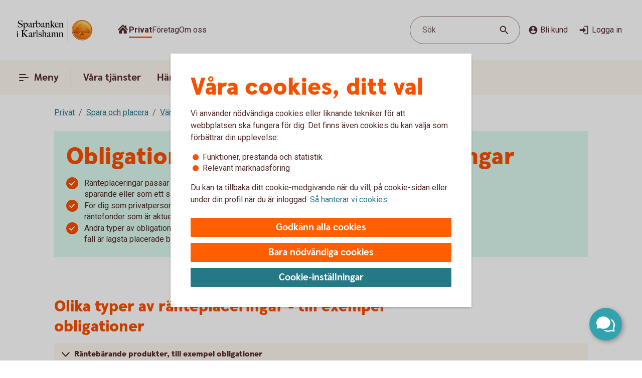

--- FILE ---
content_type: image/svg+xml
request_url: https://www.sparbankenikarlshamn.se/content/dam/global/brand/logotypes/8153-sparbanken-i-karlshamn-logo-default.svg
body_size: 81525
content:
<svg id="Vector" xmlns="http://www.w3.org/2000/svg" xmlns:xlink="http://www.w3.org/1999/xlink" viewBox="0 0 172 54"><defs><style>.cls-1{fill:none;}.cls-2,.cls-6{fill-rule:evenodd;}.cls-2{fill:url(#Ny_övertoningsruta_3);}.cls-3{fill:url(#Namnlös_övertoning_4);}.cls-4{fill:url(#Namnlös_övertoning_3);}.cls-5{fill:#faaf5a;}.cls-6{fill:url(#Namnlös_övertoning_9);}.cls-7{fill:#dc8730;}.cls-8{fill:#8d4428;}.cls-9{fill:#9f5024;}.cls-10{fill:#ad5725;}.cls-11{fill:#e48e33;}.cls-12{fill:#db7b29;}.cls-13{fill:#ffb560;}.cls-14{fill:#bc6327;}.cls-15{fill:#ffcb80;}.cls-16{fill:#ffd68e;}.cls-17{fill:#d57c3f;}.cls-18{fill:#ffcd85;}.cls-19{fill:#efa952;}.cls-20{fill:#fdac4a;}.cls-21{fill:#eb962a;}.cls-22{fill:#ffc378;}.cls-23{fill:#ffce89;}.cls-24{fill:#ffd79d;}.cls-25{fill:#eeaf67;}.cls-26{fill:#bf6b29;}.cls-27{fill:#fcb664;}.cls-28{fill:#994822;}.cls-29{fill:#d47429;}.cls-30{fill:#e7944b;}.cls-31{fill:#964c25;}.cls-32{fill:#823d1e;}.cls-33{fill:#6c2b13;}.cls-34{fill:#ba6019;}.cls-35{fill:#d89050;}.cls-36{fill:#7e3717;}.cls-37{fill:#94441e;}.cls-38{fill:#dd8732;}.cls-39{fill:#ffc278;}.cls-40{fill:#ea913e;}.cls-41{fill:#c57231;}.cls-42{fill:#642813;}.cls-43{fill:#56220c;}.cls-44{fill:#f49e4d;}.cls-45{fill:#76310a;}.cls-46{fill:#994b17;}.cls-47{fill:#a35622;}.cls-48{fill:#af6638;}.cls-49{fill:#a5572a;}.cls-50{fill:#e69646;}.cls-51{fill:#d27c3c;}.cls-52{fill:#7a2c13;}.cls-53{fill:#c27138;}.cls-54{fill:#9a4921;}.cls-55{fill:#96441e;}.cls-56{fill:#a04e14;}.cls-57{fill:#aa5a28;}.cls-58{fill:#944428;}.cls-59{fill:#ffc283;}.cls-60{fill:#aa5e33;}.cls-61{fill:#e5872b;}.cls-62{fill:#b96534;}.cls-63{fill:#f29b40;}.cls-64{fill:#b46027;}.cls-65{fill:url(#Ny_övertoningsruta_3-2);}.cls-66{fill:url(#Ny_övertoningsruta_3-3);}.cls-67{fill:url(#Ny_övertoningsruta_3-4);}.cls-68{fill:url(#Ny_övertoningsruta_3-5);}.cls-69{fill:url(#Ny_övertoningsruta_3-6);}.cls-70{fill:url(#Ny_övertoningsruta_3-7);}.cls-71{fill:url(#Ny_övertoningsruta_3-8);}.cls-72{fill:url(#Ny_övertoningsruta_3-9);}.cls-73{fill:url(#Ny_övertoningsruta_3-10);}.cls-74{fill:url(#Ny_övertoningsruta_3-11);}.cls-75{fill:url(#Ny_övertoningsruta_3-12);}.cls-76{fill:url(#Ny_övertoningsruta_3-13);}.cls-77{fill:url(#Ny_övertoningsruta_3-14);}.cls-78{fill:url(#Ny_övertoningsruta_3-15);}.cls-79{fill:url(#Ny_övertoningsruta_3-16);}.cls-80{fill:url(#Ny_övertoningsruta_3-17);}.cls-81{fill:url(#Ny_övertoningsruta_3-18);}.cls-82{fill:url(#Ny_övertoningsruta_3-19);}.cls-83{fill:url(#Ny_övertoningsruta_3-20);}.cls-84{fill:url(#Ny_övertoningsruta_3-21);}.cls-85{fill:url(#Ny_övertoningsruta_3-22);}.cls-86{fill:url(#Ny_övertoningsruta_3-23);}.cls-87{fill:url(#Ny_övertoningsruta_3-24);}.cls-88{fill:url(#Ny_övertoningsruta_3-25);}.cls-89{fill:url(#Ny_övertoningsruta_3-26);}.cls-90{fill:url(#Ny_övertoningsruta_3-27);}.cls-91{fill:url(#Ny_övertoningsruta_3-28);}.cls-92{fill:url(#Ny_övertoningsruta_3-29);}.cls-93{fill:url(#Ny_övertoningsruta_3-30);}.cls-94{fill:url(#Ny_övertoningsruta_3-31);}.cls-95{fill:url(#Ny_övertoningsruta_3-32);}.cls-96{fill:url(#Ny_övertoningsruta_3-33);}.cls-97{fill:url(#Ny_övertoningsruta_3-34);}.cls-98{fill:url(#Ny_övertoningsruta_3-35);}.cls-99{fill:url(#Ny_övertoningsruta_3-36);}.cls-100{fill:url(#Ny_övertoningsruta_3-37);}.cls-101{fill:url(#Ny_övertoningsruta_3-38);}.cls-102{fill:url(#Ny_övertoningsruta_3-39);}.cls-103{fill:#f8a943;}.cls-104{fill:#ec9c4b;}</style><radialGradient id="Ny_övertoningsruta_3" cx="154.34" cy="13.25" r="32.92" gradientTransform="translate(-1.44 2.89)" gradientUnits="userSpaceOnUse"><stop offset="0" stop-color="#ffe178"/><stop offset="0.18" stop-color="#ffd05f"/><stop offset="0.4" stop-color="#ffbe46"/><stop offset="0.6" stop-color="#ff9b0f"/><stop offset="0.8" stop-color="#f7780f"/><stop offset="0.9" stop-color="#f3640f"/><stop offset="1" stop-color="#e65f19"/></radialGradient><linearGradient id="Namnlös_övertoning_4" x1="161.01" y1="7.83" x2="135.06" y2="46.07" gradientUnits="userSpaceOnUse"><stop offset="0.02" stop-color="#ffe6a5"/><stop offset="0.11" stop-color="#fcc677"/><stop offset="0.29" stop-color="#f5871e"/><stop offset="0.29" stop-color="#f5871e"/><stop offset="0.56" stop-color="#e1690f"/><stop offset="0.63" stop-color="#cc5c0e"/><stop offset="0.8" stop-color="#9c3d0c"/><stop offset="0.93" stop-color="#7e2a0b"/><stop offset="1" stop-color="#73230a"/></linearGradient><linearGradient id="Namnlös_övertoning_3" x1="136.04" y1="44.77" x2="159.87" y2="9.37" gradientUnits="userSpaceOnUse"><stop offset="0.01" stop-color="#ffe6a0"/><stop offset="0.11" stop-color="#fcc877"/><stop offset="0.33" stop-color="#f5871e"/><stop offset="0.33" stop-color="#f5871e"/><stop offset="0.64" stop-color="#e1690f"/><stop offset="0.65" stop-color="#db650f"/><stop offset="0.76" stop-color="#ae490d"/><stop offset="0.86" stop-color="#8e340b"/><stop offset="0.94" stop-color="#7a280a"/><stop offset="0.99" stop-color="#73230a"/></linearGradient><radialGradient id="Namnlös_övertoning_9" cx="152.77" cy="14.04" r="36.96" gradientUnits="userSpaceOnUse"><stop offset="0" stop-color="#ffc85a"/><stop offset="0.27" stop-color="#f59619"/><stop offset="0.44" stop-color="#e56b16"/><stop offset="0.55" stop-color="#dc5014"/><stop offset="0.79" stop-color="#ba3f18"/><stop offset="0.82" stop-color="#b43c19"/></radialGradient><radialGradient id="Ny_övertoningsruta_3-2" cx="150.52" cy="14.58" r="35.7" gradientTransform="matrix(1, 0, 0, 1, 0, 0)" xlink:href="#Ny_övertoningsruta_3"/><radialGradient id="Ny_övertoningsruta_3-3" cx="150.46" cy="14.55" r="35.81" gradientTransform="matrix(1, 0, 0, 1, 0, 0)" xlink:href="#Ny_övertoningsruta_3"/><radialGradient id="Ny_övertoningsruta_3-4" cx="150.44" cy="14.51" r="35.76" gradientTransform="matrix(1, 0, 0, 1, 0, 0)" xlink:href="#Ny_övertoningsruta_3"/><radialGradient id="Ny_övertoningsruta_3-5" cx="150.56" cy="14.52" r="35.7" gradientTransform="matrix(1, 0, 0, 1, 0, 0)" xlink:href="#Ny_övertoningsruta_3"/><radialGradient id="Ny_övertoningsruta_3-6" cx="149.16" cy="12.91" r="39.56" gradientTransform="matrix(1, 0, 0, 1, 0, 0)" xlink:href="#Ny_övertoningsruta_3"/><radialGradient id="Ny_övertoningsruta_3-7" cx="151.24" cy="14.12" r="36.52" gradientTransform="matrix(1, 0, 0, 1, 0, 0)" xlink:href="#Ny_övertoningsruta_3"/><radialGradient id="Ny_övertoningsruta_3-8" cx="149.87" cy="13.32" r="37.96" gradientTransform="matrix(1, 0, 0, 1, 0, 0)" xlink:href="#Ny_övertoningsruta_3"/><radialGradient id="Ny_övertoningsruta_3-9" cx="150.23" cy="14.63" r="35.9" gradientTransform="matrix(1, 0, 0, 1, 0, 0)" xlink:href="#Ny_övertoningsruta_3"/><radialGradient id="Ny_övertoningsruta_3-10" cx="149.83" cy="14.03" r="37.35" gradientTransform="matrix(1, 0, 0, 1, 0, 0)" xlink:href="#Ny_övertoningsruta_3"/><radialGradient id="Ny_övertoningsruta_3-11" cx="151.03" cy="14.32" r="36.49" gradientTransform="matrix(1, 0, 0, 1, 0, 0)" xlink:href="#Ny_övertoningsruta_3"/><radialGradient id="Ny_övertoningsruta_3-12" cx="149.92" cy="14.58" r="37.53" gradientTransform="matrix(1, 0, 0, 1, 0, 0)" xlink:href="#Ny_övertoningsruta_3"/><radialGradient id="Ny_övertoningsruta_3-13" cx="150.3" cy="14.37" r="36.3" gradientTransform="matrix(1, 0, 0, 1, 0, 0)" xlink:href="#Ny_övertoningsruta_3"/><radialGradient id="Ny_övertoningsruta_3-14" cx="150.39" cy="14.42" r="36.79" gradientTransform="matrix(1, 0, 0, 1, 0, 0)" xlink:href="#Ny_övertoningsruta_3"/><radialGradient id="Ny_övertoningsruta_3-15" cx="150.32" cy="14.66" r="36.38" gradientTransform="matrix(1, 0, 0, 1, 0, 0)" xlink:href="#Ny_övertoningsruta_3"/><radialGradient id="Ny_övertoningsruta_3-16" cx="150.5" cy="14.71" r="37.24" gradientTransform="matrix(1, 0, 0, 1, 0, 0)" xlink:href="#Ny_övertoningsruta_3"/><radialGradient id="Ny_övertoningsruta_3-17" cx="150.32" cy="14.76" r="36.28" gradientTransform="matrix(1, 0, 0, 1, 0, 0)" xlink:href="#Ny_övertoningsruta_3"/><radialGradient id="Ny_övertoningsruta_3-18" cx="150.47" cy="14.66" r="36.41" gradientTransform="matrix(1, 0, 0, 1, 0, 0)" xlink:href="#Ny_övertoningsruta_3"/><radialGradient id="Ny_övertoningsruta_3-19" cx="150.51" cy="14.86" r="37.1" gradientTransform="matrix(1, 0, 0, 1, 0, 0)" xlink:href="#Ny_övertoningsruta_3"/><radialGradient id="Ny_övertoningsruta_3-20" cx="150.6" cy="14.84" r="36.2" gradientTransform="matrix(1, 0, 0, 1, 0, 0)" xlink:href="#Ny_övertoningsruta_3"/><radialGradient id="Ny_övertoningsruta_3-21" cx="150.7" cy="14.47" r="36.77" gradientTransform="matrix(1, 0, 0, 1, 0, 0)" xlink:href="#Ny_övertoningsruta_3"/><radialGradient id="Ny_övertoningsruta_3-22" cx="150.31" cy="14.54" r="36.14" gradientTransform="matrix(1, 0, 0, 1, 0, 0)" xlink:href="#Ny_övertoningsruta_3"/><radialGradient id="Ny_övertoningsruta_3-23" cx="150.69" cy="14.67" r="36.56" gradientTransform="matrix(1, 0, 0, 1, 0, 0)" xlink:href="#Ny_övertoningsruta_3"/><radialGradient id="Ny_övertoningsruta_3-24" cx="150.92" cy="14.19" r="36.92" gradientTransform="matrix(1, 0, 0, 1, 0, 0)" xlink:href="#Ny_övertoningsruta_3"/><radialGradient id="Ny_övertoningsruta_3-25" cx="150.72" cy="14.78" r="36.05" gradientTransform="matrix(1, 0, 0, 1, 0, 0)" xlink:href="#Ny_övertoningsruta_3"/><radialGradient id="Ny_övertoningsruta_3-26" cx="151.19" cy="14.32" r="36.93" gradientTransform="matrix(1, 0, 0, 1, 0, 0)" xlink:href="#Ny_övertoningsruta_3"/><radialGradient id="Ny_övertoningsruta_3-27" cx="150.76" cy="14.37" r="36.23" gradientTransform="matrix(1, 0, 0, 1, 0, 0)" xlink:href="#Ny_övertoningsruta_3"/><radialGradient id="Ny_övertoningsruta_3-28" cx="151.34" cy="14.45" r="37.54" gradientTransform="matrix(1, 0, 0, 1, 0, 0)" xlink:href="#Ny_övertoningsruta_3"/><radialGradient id="Ny_övertoningsruta_3-29" cx="150.71" cy="14.45" r="36.58" gradientTransform="matrix(1, 0, 0, 1, 0, 0)" xlink:href="#Ny_övertoningsruta_3"/><radialGradient id="Ny_övertoningsruta_3-30" cx="151.09" cy="13.69" r="36.97" gradientTransform="matrix(1, 0, 0, 1, 0, 0)" xlink:href="#Ny_övertoningsruta_3"/><radialGradient id="Ny_övertoningsruta_3-31" cx="151.03" cy="14.15" r="36.46" gradientTransform="matrix(1, 0, 0, 1, 0, 0)" xlink:href="#Ny_övertoningsruta_3"/><radialGradient id="Ny_övertoningsruta_3-32" cx="150.99" cy="14.16" r="36.67" gradientTransform="matrix(1, 0, 0, 1, 0, 0)" xlink:href="#Ny_övertoningsruta_3"/><radialGradient id="Ny_övertoningsruta_3-33" cx="150.96" cy="13.86" r="36.86" gradientTransform="matrix(1, 0, 0, 1, 0, 0)" xlink:href="#Ny_övertoningsruta_3"/><radialGradient id="Ny_övertoningsruta_3-34" cx="150.28" cy="13.47" r="37.82" gradientTransform="matrix(1, 0, 0, 1, 0, 0)" xlink:href="#Ny_övertoningsruta_3"/><radialGradient id="Ny_övertoningsruta_3-35" cx="151.04" cy="13.61" r="37.23" gradientTransform="matrix(1, 0, 0, 1, 0, 0)" xlink:href="#Ny_övertoningsruta_3"/><radialGradient id="Ny_övertoningsruta_3-36" cx="150.17" cy="13.44" r="37.63" gradientTransform="matrix(1, 0, 0, 1, 0, 0)" xlink:href="#Ny_övertoningsruta_3"/><radialGradient id="Ny_övertoningsruta_3-37" cx="150.24" cy="13.92" r="36.95" gradientTransform="matrix(1, 0, 0, 1, 0, 0)" xlink:href="#Ny_övertoningsruta_3"/><radialGradient id="Ny_övertoningsruta_3-38" cx="150.1" cy="13.87" r="36.73" gradientTransform="matrix(1, 0, 0, 1, 0, 0)" xlink:href="#Ny_övertoningsruta_3"/><radialGradient id="Ny_övertoningsruta_3-39" cx="149.2" cy="12.62" r="39" gradientTransform="matrix(1, 0, 0, 1, 0, 0)" xlink:href="#Ny_övertoningsruta_3"/></defs><rect class="cls-1" x="171" y="53" width="1" height="1"/><rect class="cls-1" width="1" height="1"/><path class="cls-2" d="M169.2,27A21.2,21.2,0,1,1,148,5.8,21.2,21.2,0,0,1,169.2,27Z"/><path class="cls-3" d="M148,4a23,23,0,1,0,23,23A23,23,0,0,0,148,4Zm0,45a22,22,0,1,1,22-22A22,22,0,0,1,148,49Z"/><path class="cls-4" d="M148,5a22,22,0,1,0,22,22A22,22,0,0,0,148,5Zm0,43a21,21,0,1,1,21-21A21,21,0,0,1,148,48Z"/><path class="cls-5" d="M148,49.1A22.1,22.1,0,1,1,170.1,27,22.12,22.12,0,0,1,148,49.1Zm0-44A21.9,21.9,0,1,0,169.9,27,21.92,21.92,0,0,0,148,5.1Z"/><path class="cls-6" d="M166.39,32.17c-.15.7-2,.57-2.54.56a.92.92,0,0,0-.84.68,12.69,12.69,0,0,1-1.63.14c-1.66,0-2.1-.64-2.1-.64-.75,0-.81.66-1.53.89-.39.12-.9-.69-.9-.69a10.14,10.14,0,0,1-3.4-.25c-.47-.32-1.42-2-1.78-2a3.36,3.36,0,0,0-.55,0c-.5.06-.76.54-.7,1.33s.26,2.33.38,2.86c.21,1,2.13,1.42,2.94,1.84l.08.41c-.95-.12-3.2-.38-2.75.15.16.19.48.5.71.8v.34a10.14,10.14,0,0,0-3.76-1,7.85,7.85,0,0,0-3.76.94l0-.38c.34-.32.55-.54.78-.77s-.7-.34-2.24-.25l.1-.42c.91-.27,2.33-.43,2.51-1.36s.34-3,.34-3c.14-1.23-.8-2-1.33-1.83a3.73,3.73,0,0,0-1.34.74c-.18.29.14.72.11,1.33,0,.35-1.13.37-2.43.28-.53,0-1.47,1-1.7,1A7.53,7.53,0,0,1,138,34c-.28,0-.59-.57-1.1-.6-.29,0-.7.56-.89.54a5.25,5.25,0,0,1-1.8-.53c-.18-.08.16-1.19.12-1.26a2.05,2.05,0,0,0-1.1.07c-.17.11-.64.54-.74.56a4.88,4.88,0,0,1-2.48.07,4.56,4.56,0,0,1,.24-1.52c.46-.46,1.36-1.22,1.23-1.48s-.94-.73-.78-1a4.2,4.2,0,0,1,.36-.52c.21-.27.7.08,1-.07s.43-.61.54-.65a3.37,3.37,0,0,1,.83-.05c.18,0,.44.74.57.74.32,0,.68,0,.79-.17a3.29,3.29,0,0,0,.3-1.24c0-.42-1.22-.77-1.23-1a3.63,3.63,0,0,1,.59-1.56c.32-.11.9-.33.86-.53-.1-.62-.42-1.85-.26-2A8.93,8.93,0,0,1,136,21c.2-.14.52,0,.82.16a.82.82,0,0,0,1.08-.18c.12-.22.09-1.5.26-1.61s.69-.39.84-.48.87.33,1,.19c.39-.46.62-.77.56-1a6,6,0,0,1-.33-1.61,5.87,5.87,0,0,1,.5-1c.25-.33,1.15-.14,1.51-.46s.26-.83.91-.9a7,7,0,0,0,2.26-1.06,6.13,6.13,0,0,1,2.43.14c.31,0,.88-.53,1.15-.56a5.29,5.29,0,0,1,1.56.28c.23.1.26,1.1.79,1.28a6,6,0,0,0,1.25.33c1.07.14,1.38-.73,1.75-.64a2.44,2.44,0,0,1,1.29.95c.29.37-.2,1.7.49,2,.87.36,1.79,1.33,1.72,1.61s-.55,1.15-.34,1.44.81,0,1.08-.1a1.62,1.62,0,0,1,1.08.3,3.34,3.34,0,0,0,.76.79c.47.22,1.16.53,1.23.73.23.67-.32,1.59-.22,1.9,0,0,.87.32,1,.56a17,17,0,0,1,0,1.79,2.47,2.47,0,0,1,1.36,0c.36.13.51.58.67,1.12,0,.14.5.21.55.33.27.65.25,1.08,0,1.19-.6.25-2,.73-1.79,1.29s.43.54.68.57a5.84,5.84,0,0,1,1.75.31A1.7,1.7,0,0,1,166.39,32.17Z"/><path class="cls-7" d="M162.85,23.67l-.53.37a.24.24,0,0,1,.09.11l.51-.32A.77.77,0,0,0,162.85,23.67Z"/><path class="cls-8" d="M162.91,23.8l-.51.33h0s0,.13,0,.23l.5-.33v-.1A.59.59,0,0,0,162.91,23.8Z"/><path class="cls-9" d="M162.93,24l-.5.33c0,.11,0,.28,0,.43l.51-.38Z"/><path class="cls-10" d="M162.93,24.38l-.51.37c0,.53,0,1.21,0,1.21l0,0,.59-.75H163S162.94,25,162.93,24.38Z"/><path class="cls-11" d="M160.3,20l-.46.42.27.31.48-.4A2.44,2.44,0,0,1,160.3,20Z"/><path class="cls-12" d="M160.56,20.26l-.47.4a2.19,2.19,0,0,0,.22.2l.48-.44A1.27,1.27,0,0,1,160.56,20.26Z"/><path class="cls-7" d="M163,25.2l-.6.75a3.26,3.26,0,0,1,.42-.1l.59-.67A1.85,1.85,0,0,0,163,25.2Z"/><path class="cls-13" d="M162.79,25.85l.19,0,.56-.63-.16,0Z"/><path class="cls-13" d="M159.68,20.16l.18.23.46-.42c-.06-.08-.16-.2-.27-.32a1,1,0,0,0-.5-.29l-.58.52A1.42,1.42,0,0,1,159.68,20.16Z"/><path class="cls-14" d="M148.75,12.84l-.05-.58a4.16,4.16,0,0,0-.51.28l.05.6Z"/><path class="cls-15" d="M163.52,25.2l-.57.63h.16l.54-.6Z"/><path class="cls-16" d="M163.63,25.21l-.55.61a1.65,1.65,0,0,1,.69.09l.36-.52A2,2,0,0,0,163.63,25.21Z"/><path class="cls-13" d="M160.45,21l.16.08.5-.46-.19-.09-.16-.08-.48.44A1.2,1.2,0,0,0,160.45,21Z"/><path class="cls-17" d="M149,12.73h.24l0-.55h-.22a1.07,1.07,0,0,0-.4.1l0,.58A1,1,0,0,1,149,12.73Z"/><path class="cls-18" d="M150.38,12.93l.36-.44a8.59,8.59,0,0,0-1.46-.31l0,.55A6.33,6.33,0,0,1,150.38,12.93Z"/><path class="cls-19" d="M150.56,13c.06,0,.11.13.17.28l.38-.49a.54.54,0,0,0-.26-.26l-.14,0-.35.45Z"/><path class="cls-7" d="M150.87,13.68l.41-.55a2.22,2.22,0,0,0-.18-.38l-.38.49C150.76,13.36,150.81,13.53,150.87,13.68Z"/><path class="cls-11" d="M151.23,14.22l.36-.49c-.13-.08-.21-.36-.32-.62l-.41.54A1.14,1.14,0,0,0,151.23,14.22Z"/><path class="cls-18" d="M151.36,14.29a5.64,5.64,0,0,0,1.48.35l.07-.57a2.71,2.71,0,0,1-1.34-.36l-.36.5A.53.53,0,0,0,151.36,14.29Z"/><path class="cls-12" d="M154,14.16l.08-.73a2.61,2.61,0,0,0-.57.36l-.12.76A2.46,2.46,0,0,0,154,14.16Z"/><path class="cls-20" d="M153.37,14.54l.13-.77a1.16,1.16,0,0,1-.61.3l-.08.57A1.4,1.4,0,0,0,153.37,14.54Z"/><path class="cls-21" d="M154.37,14l.11,0,.12-.56a.88.88,0,0,0-.3-.07.67.67,0,0,0-.28.06l-.08.74C154.1,14.05,154.23,13.94,154.37,14Z"/><path class="cls-22" d="M154.85,14.18l.12-.56a3.34,3.34,0,0,0-.4-.18l-.11.56A2.32,2.32,0,0,1,154.85,14.18Z"/><path class="cls-23" d="M155.19,14.43l.21-.53a4.82,4.82,0,0,0-.45-.29l-.12.56A2.47,2.47,0,0,1,155.19,14.43Z"/><path class="cls-24" d="M155.6,14.87l.46-.35a3.21,3.21,0,0,0-.68-.64l-.22.53A2.78,2.78,0,0,1,155.6,14.87Z"/><path class="cls-25" d="M155.7,15l.48-.32a.41.41,0,0,0-.06-.11l-.08-.1-.46.34.07.08A.61.61,0,0,1,155.7,15Z"/><path class="cls-7" d="M155.74,15.88l.57-.41a2,2,0,0,0-.15-.8l-.47.33A3,3,0,0,1,155.74,15.88Z"/><path class="cls-10" d="M155.85,16.64l.5-.39a6.07,6.07,0,0,1,0-.8l-.57.41A1.59,1.59,0,0,0,155.85,16.64Z"/><path class="cls-26" d="M156,16.8l.5-.37a.24.24,0,0,1-.11-.2l-.52.39A.68.68,0,0,0,156,16.8Z"/><path class="cls-27" d="M156.44,16.41l-.5.37a.57.57,0,0,0,.18.12l.11.05.48-.36Z"/><path class="cls-22" d="M156.64,17.18l.44-.32-.39-.28-.48.36A3.62,3.62,0,0,1,156.64,17.18Z"/><path class="cls-16" d="M157.64,18.07l.43-.3a6.59,6.59,0,0,0-1-.93l-.44.33A4.34,4.34,0,0,1,157.64,18.07Z"/><path class="cls-20" d="M157.78,18.28l.43-.32a1.46,1.46,0,0,0-.16-.21l-.42.3A1.82,1.82,0,0,1,157.78,18.28Z"/><path class="cls-7" d="M157.84,18.51l.5-.35a2,2,0,0,0-.14-.22l-.43.31A.41.41,0,0,1,157.84,18.51Z"/><path class="cls-10" d="M157.84,18.51a4,4,0,0,1-.14.41l.72-.49a.69.69,0,0,0-.09-.29l-.48.35Z"/><path class="cls-28" d="M157.54,20l.74-.69c-.14,0,0-.37.13-.75a.53.53,0,0,0,0-.13l-.71.47c-.21.54-.32.89-.19,1.08C157.53,20,157.53,20,157.54,20Z"/><path class="cls-27" d="M157.73,20l.82-.75-.21,0a.13.13,0,0,1-.09,0l-.73.68S157.62,20,157.73,20Z"/><path class="cls-16" d="M158.6,19.87a1.21,1.21,0,0,1,.41,0l.56-.52a2.86,2.86,0,0,0-1-.1l-.82.75A5.63,5.63,0,0,0,158.6,19.87Z"/><path class="cls-24" d="M161.19,21.32l.56-.41a5.48,5.48,0,0,0-.67-.36l-.5.46Z"/><path class="cls-13" d="M161.5,21.51l.55-.34a1.81,1.81,0,0,0-.33-.28l-.55.42Z"/><path class="cls-7" d="M161.67,21.71l.54-.28a1,1,0,0,0-.18-.28l-.56.34c.08.06.17.13.19.2Z"/><path class="cls-8" d="M161.65,22.56l.6-.37a2.13,2.13,0,0,0-.05-.78l-.54.28A1.61,1.61,0,0,1,161.65,22.56Z"/><path class="cls-10" d="M161.43,23.59h0l.61-.38v0a6.87,6.87,0,0,0,.17-1l-.59.37A4,4,0,0,0,161.43,23.59Z"/><path class="cls-13" d="M161.71,23.71l.57-.41c-.14-.05-.21-.08-.2-.12l-.65.41Z"/><path class="cls-16" d="M162.34,24.06l.53-.35a1.11,1.11,0,0,0-.61-.42l-.57.41A2,2,0,0,1,162.34,24.06Z"/><path class="cls-13" d="M164.1,25.38l-.35.52a.56.56,0,0,1,.28.21l.37-.48A.91.91,0,0,0,164.1,25.38Z"/><path class="cls-7" d="M164.63,26a1.87,1.87,0,0,0-.25-.41l-.37.47a1.13,1.13,0,0,1,.22.39Z"/><path class="cls-29" d="M164.4,27s.09.1.21.14l.42-.48-.09-.06c-.13-.09-.2-.34-.32-.61l-.4.45A3.36,3.36,0,0,1,164.4,27Z"/><path class="cls-13" d="M165,26.66l-.43.48c.15.07.35.12.38.2l0,0,.37-.47Z"/><path class="cls-30" d="M165.33,26.87l-.37.47a.75.75,0,0,1,.06.13l.43-.47A.74.74,0,0,0,165.33,26.87Z"/><path class="cls-10" d="M165.07,28.41l.53.16a2.07,2.07,0,0,0-.13-1.53l0-.06-.42.46C165.18,27.89,165.2,28.23,165.07,28.41Z"/><path class="cls-31" d="M164.94,28.51c-.26.11-.7.27-1.07.46l.67.3.79-.37a.64.64,0,0,0,.28-.35l-.53-.17A.29.29,0,0,1,164.94,28.51Z"/><path class="cls-32" d="M164.57,29.25l-.68-.29a3.28,3.28,0,0,0-.37.22l.69.24Z"/><path class="cls-33" d="M163.54,29.16a1.16,1.16,0,0,0-.37.36l.73.07a.37.37,0,0,1,.14-.09l.2-.1Z"/><path class="cls-32" d="M163.92,29.57l-.74-.08a.39.39,0,0,0,0,.35l.68-.09C163.8,29.69,163.86,29.62,163.92,29.57Z"/><path class="cls-34" d="M163.81,29.73l-.68.08a1.22,1.22,0,0,0,.14.28l.68-.27C163.84,29.81,163.81,29.77,163.81,29.73Z"/><path class="cls-10" d="M163.49,30.3l.71-.47-.28,0-.66.26A.56.56,0,0,0,163.49,30.3Z"/><path class="cls-29" d="M163.84,30.4H164l.75-.54-.54,0-.71.46A.75.75,0,0,0,163.84,30.4Z"/><path class="cls-30" d="M164.87,30.51l.68-.48a5.49,5.49,0,0,0-.85-.16l-.75.54C164.24,30.44,164.58,30.46,164.87,30.51Z"/><path class="cls-23" d="M165.58,30.7a.85.85,0,0,1,.21.14l.5-.36a1.54,1.54,0,0,0-.53-.38l-.23-.07-.68.47A2.8,2.8,0,0,1,165.58,30.7Z"/><path class="cls-35" d="M166.05,31.12l.48-.32a2,2,0,0,0-.26-.34l-.51.35A1.74,1.74,0,0,1,166.05,31.12Z"/><path class="cls-14" d="M166.37,32.16a.41.41,0,0,1-.09.19l.54.32a1,1,0,0,0,.12-.38,2.59,2.59,0,0,0-.43-1.51l-.48.32A1.54,1.54,0,0,1,166.37,32.16Z"/><path class="cls-8" d="M166.83,32.64l-.53-.31c-.25.32-1,.4-1.61.4l.2.61C165.65,33.31,166.53,33.16,166.83,32.64Z"/><path class="cls-33" d="M163.84,32.71a.82.82,0,0,0-.26,0l.17.59h0c.08,0,.57,0,1.13,0l-.2-.61C164.35,32.74,164,32.72,163.84,32.71Z"/><path class="cls-8" d="M163.07,33.2l.27.74c.2-.17.22-.57.44-.6l-.17-.6A.93.93,0,0,0,163.07,33.2Z"/><path class="cls-36" d="M163.36,33.91l-.27-.73a1.1,1.1,0,0,0-.11.25l.21.58.12,0Z"/><path class="cls-33" d="M161.38,33.54c-1.66,0-2.09-.66-2.09-.66h0l-.19.7a.3.3,0,0,1,.13.06,4.44,4.44,0,0,0,2.15.52,8.27,8.27,0,0,0,1.85-.17l-.22-.6A14.4,14.4,0,0,1,161.38,33.54Z"/><path class="cls-31" d="M158.43,33.32l-.21.93a2.66,2.66,0,0,0,.63-.51c.14-.13.19-.17.25-.15l.19-.71A1.09,1.09,0,0,0,158.43,33.32Z"/><path class="cls-36" d="M157.73,33.78l-.14.65a1.36,1.36,0,0,0,.66-.19l.21-1A1.54,1.54,0,0,1,157.73,33.78Z"/><path class="cls-33" d="M156.85,33.08h0l-.32.62h0a1.34,1.34,0,0,0,1.07.72l.14-.66C157.36,33.9,156.85,33.08,156.85,33.08Z"/><path class="cls-36" d="M153.44,32.83l-.36.51a4.79,4.79,0,0,0,2,.37l.26-.6A5,5,0,0,1,153.44,32.83Z"/><path class="cls-33" d="M151.67,30.81h-.41l.11.6a.27.27,0,0,1,.2.08c.38.29,1.27,1.74,1.54,1.87l.35-.51C153,32.52,152,30.82,151.67,30.81Z"/><path class="cls-36" d="M151.29,30.81a1,1,0,0,0-.45.1l.31.57a.43.43,0,0,1,.25-.07Z"/><path class="cls-33" d="M150.54,31.24l.49.54a.39.39,0,0,1,.14-.32l-.31-.56A.67.67,0,0,0,150.54,31.24Z"/><path class="cls-31" d="M155.32,33.11l-.27.6c.58,0,1.16,0,1.49,0l.31-.63A12.3,12.3,0,0,1,155.32,33.11Z"/><path class="cls-37" d="M150.39,32.06l.67.43a3.26,3.26,0,0,1,0-.75l-.48-.53A1.72,1.72,0,0,0,150.39,32.06Z"/><path class="cls-10" d="M150.81,35.15l.57-.18c0-.2-.25-1.71-.33-2.5l-.66-.44A30,30,0,0,0,150.81,35.15Z"/><path class="cls-38" d="M151.38,35l-.58.18a1.43,1.43,0,0,0,.23.38l.52-.33A.4.4,0,0,1,151.38,35Z"/><path class="cls-13" d="M151.53,35.16l-.52.32a2.56,2.56,0,0,0,.73.56l.39-.51A3.34,3.34,0,0,1,151.53,35.16Z"/><path class="cls-39" d="M152.66,36.44l.31-.52c-.28-.12-.61-.27-.87-.4l-.39.5A9.1,9.1,0,0,0,152.66,36.44Z"/><path class="cls-40" d="M153.42,36.74l.3-.51-.78-.33-.31.53Z"/><path class="cls-41" d="M153.76,36.9l.37-.43a1.25,1.25,0,0,0-.44-.26l-.3.52Z"/><path class="cls-37" d="M153.81,37.31l.56.52c.12-.08,0-.67-.1-1a1,1,0,0,0-.16-.35l-.38.45Z"/><path class="cls-36" d="M153,37.17l.54.59.67.1c.14,0,.18,0,.21,0l-.59-.54Z"/><path class="cls-36" d="M151.76,38.58l.47.61c.14-.07.11-.48.1-.77l-.57-.18Z"/><path class="cls-42" d="M152.09,37.68a9.68,9.68,0,0,1,1.45.08l-.54-.59c-.87-.08-2-.14-2,.12l1.06.45C152,37.69,152.06,37.68,152.09,37.68Z"/><path class="cls-31" d="M152,37.7l-1-.43a.2.2,0,0,0,0,.16,10.57,10.57,0,0,1,.75.85l.54.17a2,2,0,0,0-.05-.32C152.21,37.93,152,37.76,152,37.7Z"/><path class="cls-33" d="M151.52,38.44l0,.66c.41.15.62.15.71.07l-.5-.63Z"/><path class="cls-36" d="M148.45,37.62l-.13.62a8.72,8.72,0,0,1,3,.75l.29.12,0-.66A9.83,9.83,0,0,0,148.45,37.62Z"/><path class="cls-33" d="M144.48,38.43l-.29.77a8.06,8.06,0,0,1,4.16-1l.13-.62A7.62,7.62,0,0,0,144.48,38.43Z"/><path class="cls-43" d="M144.23,38.55l-.41.7c.07,0,.21,0,.41-.07l.29-.77Z"/><path class="cls-33" d="M143.77,39.19a.11.11,0,0,0,.08.07l.42-.73,0-.38-.58,0A2.4,2.4,0,0,0,143.77,39.19Z"/><path class="cls-37" d="M144.06,37.64c.15,0-.36.29-.41.52l.59,0c.34-.32.56-.54.78-.77,0,0,.08-.1,0-.14Z"/><path class="cls-43" d="M144.46,37.11l-.66.51c.22,0,.27,0,.28,0l1-.36C145.08,37.19,144.86,37.13,144.46,37.11Z"/><path class="cls-33" d="M142.74,37.14l-.59.41c.11.22,1,0,1.68.07l.66-.51A15.47,15.47,0,0,0,142.74,37.14Z"/><path class="cls-37" d="M142.89,36.72l-.33-.44a2.21,2.21,0,0,0-.42,1.2.17.17,0,0,0,0,.1l.61-.45Z"/><path class="cls-14" d="M144,36.47l-.45-.49-.89.25-.1.07.34.46C143.2,36.66,143.66,36.56,144,36.47Z"/><path class="cls-44" d="M144.64,36.22l-.48-.47a5.66,5.66,0,0,1-.66.24l.44.49A4.82,4.82,0,0,0,144.64,36.22Z"/><path class="cls-38" d="M145.19,35.81l-.47-.46a1.54,1.54,0,0,1-.58.41l.48.47A1.51,1.51,0,0,0,145.19,35.81Z"/><path class="cls-45" d="M145.39,35.39c.15-.81.36-3.11.35-3.24l-.63.18c-.07.81-.18,2.31-.31,2.85a.39.39,0,0,1-.1.19l.47.46A1,1,0,0,0,145.39,35.39Z"/><path class="cls-31" d="M145.39,31l-.47.36a1.57,1.57,0,0,1,.19,1l.63-.18A1.94,1.94,0,0,0,145.39,31Z"/><path class="cls-33" d="M144.38,30.53a3.75,3.75,0,0,0-1.37.76l.64.44c-.07-.29.75-.62.91-.62a.55.55,0,0,1,.37.3l.47-.36A1,1,0,0,0,144.38,30.53Z"/><path class="cls-31" d="M143,31.28c-.12.2,0,.46.06.78l.68.51a4.65,4.65,0,0,0-.11-.87l-.63-.43Z"/><path class="cls-36" d="M143.13,32.61a.12.12,0,0,1,0,.09l.4.45a.74.74,0,0,0,.27-.6l-.69-.52A2.07,2.07,0,0,1,143.13,32.61Z"/><path class="cls-37" d="M142.67,32.87l.25.52a1.12,1.12,0,0,0,.59-.25l-.41-.45C143.05,32.77,142.9,32.83,142.67,32.87Z"/><path class="cls-33" d="M140.7,32.88l.13.58c.45,0,1.57,0,2.11-.08l-.24-.51A11.07,11.07,0,0,1,140.7,32.88Z"/><path class="cls-46" d="M139.71,33.4l.19.65a3.14,3.14,0,0,1,.79-.58h.16l-.13-.58A1.88,1.88,0,0,0,139.71,33.4Z"/><path class="cls-36" d="M139.74,33.38c-.36.28-.62.54-.75.55l.16.58a2,2,0,0,0,.77-.49Z"/><path class="cls-33" d="M138,34c-.25,0-.56-.47-1-.58l0,.59a.33.33,0,0,1,.17.1,1.19,1.19,0,0,0,.78.47,9.81,9.81,0,0,0,1.28-.06l-.17-.58A9.17,9.17,0,0,1,138,34Z"/><path class="cls-47" d="M136.85,33.38c-.2,0-.46.26-.66.42l.12.65a3.43,3.43,0,0,0,.49-.41.18.18,0,0,1,.18,0l0-.6Z"/><path class="cls-36" d="M136.22,33.79a.62.62,0,0,1-.27.15h0l0,.6a.67.67,0,0,0,.37-.11Z"/><path class="cls-33" d="M134.18,33.41a.11.11,0,0,1,0,0l-.5.32a1,1,0,0,0,.35.3,6.3,6.3,0,0,0,2,.56l-.05-.6A5.32,5.32,0,0,1,134.18,33.41Z"/><path class="cls-48" d="M134.24,32.54l-.67.51c0,.08,0,.19,0,.3a.5.5,0,0,0,.12.35l.49-.32A1.87,1.87,0,0,1,134.24,32.54Z"/><path class="cls-36" d="M134.3,32.15h0l-.76.62h0s0,.09,0,.32l.66-.51A1.45,1.45,0,0,0,134.3,32.15Z"/><path class="cls-33" d="M133.31,32.16l.06.73a.48.48,0,0,1,.11-.09.13.13,0,0,1,.07,0l.75-.61A2.28,2.28,0,0,0,133.31,32.16Z"/><path class="cls-49" d="M133.17,32.22c-.12.07-.4.31-.58.45l.27.58a5.77,5.77,0,0,0,.53-.38l0-.72A.54.54,0,0,0,133.17,32.22Z"/><path class="cls-33" d="M132.43,32.77a4.59,4.59,0,0,1-2.47.07l-.54.29,0,0c.24.31,1.31.51,3.08.21a1.28,1.28,0,0,0,.36-.13l-.27-.59A.66.66,0,0,1,132.43,32.77Z"/><path class="cls-49" d="M130.14,31.55l-.54-.22a4.81,4.81,0,0,0-.16,1.83l.54-.31A7.31,7.31,0,0,1,130.14,31.55Z"/><path class="cls-50" d="M130.22,31.36l.22-.22-.54-.35a1.3,1.3,0,0,0-.18.23,1.27,1.27,0,0,0-.13.34l.54.22A.59.59,0,0,1,130.22,31.36Z"/><path class="cls-51" d="M131.45,29.88l-.85.1,0,0c.07.12-.43.47-.74.8l.53.36C130.86,30.74,131.52,30.12,131.45,29.88Z"/><path class="cls-52" d="M131.44,29.86a5.79,5.79,0,0,0-.48-.46l-.73.06a5.83,5.83,0,0,0,.39.54l.83-.09A.07.07,0,0,0,131.44,29.86Z"/><path class="cls-9" d="M130.65,28.92l-.64,0a1.22,1.22,0,0,0,.24.58l.74-.05C130.81,29.26,130.62,29.06,130.65,28.92Z"/><path class="cls-7" d="M130.79,28.68l-.61-.18-.15.27a.24.24,0,0,0,0,.15l.64,0C130.64,28.89,130.66,28.87,130.79,28.68Z"/><path class="cls-26" d="M131,28.34a.24.24,0,0,1,.11-.08l-.22-.56a2.13,2.13,0,0,0-.76.83l.61.18A4.28,4.28,0,0,1,131,28.34Z"/><path class="cls-10" d="M131.54,28.28l-.09-.65a.86.86,0,0,0-.56.08l.22.56A.79.79,0,0,1,131.54,28.28Z"/><path class="cls-7" d="M131.42,27.63l.1.65a1,1,0,0,0,.38,0l-.12-.71A1.89,1.89,0,0,1,131.42,27.63Z"/><path class="cls-26" d="M131.84,27.58l-.08,0,.12.7a.27.27,0,0,0,.13-.05Z"/><path class="cls-50" d="M132.32,27.92l-.21-.69c-.13.15-.24.34-.29.37l.17.69A1.1,1.1,0,0,0,132.32,27.92Z"/><path class="cls-7" d="M132.1,27.25l.2.7a2.62,2.62,0,0,1,.17-.27l-.17-.62A.92.92,0,0,0,132.1,27.25Z"/><path class="cls-26" d="M132.52,27.64l.08,0-.07-.63-.15,0-.1,0,.17.62S132.5,27.64,132.52,27.64Z"/><path class="cls-10" d="M133.19,27.58l0-.61a3.33,3.33,0,0,0-.73,0l.08.62A3.44,3.44,0,0,1,133.19,27.58Z"/><path class="cls-26" d="M133.2,27l0,.61h.18l.15-.61Z"/><path class="cls-20" d="M133.5,27h0l-.15.61h0s0,0,.08,0l.27-.61Z"/><path class="cls-50" d="M133.61,27.9l.29-.69a.48.48,0,0,0-.23-.2l-.27.6A1,1,0,0,1,133.61,27.9Z"/><path class="cls-26" d="M133.81,28.24l.29-.73c-.07-.1-.15-.25-.22-.33l-.29.68C133.66,28,133.74,28.14,133.81,28.24Z"/><path class="cls-50" d="M133.92,28.33h.13l.19-.64a1.93,1.93,0,0,1-.17-.21l-.28.72C133.84,28.28,133.88,28.33,133.92,28.33Z"/><path class="cls-49" d="M134.63,28.25l-.27-.57,0,0c-.05,0-.06,0-.11,0l-.2.67A1.31,1.31,0,0,0,134.63,28.25Z"/><path class="cls-50" d="M134.73,28.15a.67.67,0,0,0,.06-.15l-.39-.47c0,.09,0,.15-.06.16h0l.27.56A.24.24,0,0,0,134.73,28.15Z"/><path class="cls-7" d="M134.9,27.7l-.47-.4a1.78,1.78,0,0,1,0,.26l.4.46A2.39,2.39,0,0,0,134.9,27.7Z"/><path class="cls-53" d="M135,26.9a.25.25,0,0,0,0-.08l-.62.19a.64.64,0,0,1,0,.32l.47.39A2.9,2.9,0,0,0,135,26.9Z"/><path class="cls-52" d="M134.62,26.45l-.65.25c.2.13.41.26.43.33l.62-.18A.8.8,0,0,0,134.62,26.45Z"/><path class="cls-54" d="M134.16,26.18l-.61.22a4.6,4.6,0,0,0,.45.32l.65-.25A4.85,4.85,0,0,0,134.16,26.18Z"/><path class="cls-10" d="M133.8,25.87l-.54.14a.83.83,0,0,0,.31.41l.62-.22C133.91,26,133.79,26,133.8,25.87Z"/><path class="cls-55" d="M133.28,25.75s0,.11,0,.14a.34.34,0,0,0,0,.14l.54-.14a1.06,1.06,0,0,1,0-.2Z"/><path class="cls-10" d="M133.86,25.56l-.53,0c0,.08,0,.18-.06.24l.55-.06S133.84,25.62,133.86,25.56Z"/><path class="cls-50" d="M134.26,24.49l-.48-.27a6.26,6.26,0,0,0-.46,1.34l.53,0A4.84,4.84,0,0,1,134.26,24.49Z"/><path class="cls-44" d="M133.77,24.24l.48.28a.45.45,0,0,1,.11-.15l-.49-.29Z"/><path class="cls-7" d="M134.52,24.31,134,24a.54.54,0,0,0-.14.16l.49.28s0,0,0,0Z"/><path class="cls-56" d="M135,24.08l-.55-.36-.45.2L134,24l.52.35A4.25,4.25,0,0,0,135,24.08Z"/><path class="cls-44" d="M134.64,23.57v0a.38.38,0,0,1-.18.13l.54.36c.14-.09.26-.19.25-.29Z"/><path class="cls-50" d="M135.25,23.81c0-.21-.1-.52-.16-.81l-.56-.14a4.45,4.45,0,0,1,.11.73l.61.24Z"/><path class="cls-7" d="M135,22.09l-.51-.14a6.13,6.13,0,0,0,.1.94l.56.14A6.9,6.9,0,0,1,135,22.09Z"/><path class="cls-57" d="M135,21.81l.15-.12-.51-.36a.81.81,0,0,0-.19.64l.51.14A.46.46,0,0,1,135,21.81Z"/><path class="cls-58" d="M135.91,21.14l-.2-.63a13.81,13.81,0,0,0-1.1.84l.5.36C135.35,21.51,135.67,21.3,135.91,21.14Z"/><path class="cls-49" d="M136,21.05a.36.36,0,0,1,.19-.05l0-.66a.63.63,0,0,0-.34.07l-.17.12.19.63Z"/><path class="cls-59" d="M136.62,21.11v-.68a1.44,1.44,0,0,0-.44-.09l0,.66A1,1,0,0,1,136.62,21.11Z"/><path class="cls-13" d="M136.6,20.43v.67a1.22,1.22,0,0,0,1.07.16l-.22-.57C137.34,20.77,137,20.55,136.6,20.43Z"/><path class="cls-53" d="M138,21l-.48-.42c0,.06,0,.08,0,.1l.21.57A.57.57,0,0,0,138,21Z"/><path class="cls-58" d="M137.52,19.94c0,.19,0,.43,0,.68L138,21a2.15,2.15,0,0,0,.1-.61Z"/><path class="cls-10" d="M138.07,20.16l-.52-.51c0,.09,0,.21,0,.31l.53.49A2.83,2.83,0,0,1,138.07,20.16Z"/><path class="cls-7" d="M138.15,19.55l-.42-.45a1.13,1.13,0,0,0-.18.58l.52.5A3.14,3.14,0,0,1,138.15,19.55Z"/><path class="cls-60" d="M138.21,19.43l.17-.11-.39-.43-.2.14-.08.09.43.45A.26.26,0,0,1,138.21,19.43Z"/><path class="cls-58" d="M138.9,19l-.17-.59a5.89,5.89,0,0,0-.77.48l.4.42Z"/><path class="cls-10" d="M139,19a.23.23,0,0,1,.15,0l-.18-.62a1.38,1.38,0,0,0-.29.12l.17.6Z"/><path class="cls-59" d="M139.32,19l-.18-.66a.5.5,0,0,0-.17,0l.19.62Z"/><path class="cls-13" d="M139.71,19.11l-.17-.68a2.83,2.83,0,0,0-.42-.13l.17.66Z"/><path class="cls-61" d="M140,19.13v0l-.22-.59h0a2.51,2.51,0,0,1-.29-.1l.18.68C139.85,19.15,140,19.19,140,19.13Z"/><path class="cls-10" d="M140.23,18.9l-.29-.51c-.06.08-.11.13-.14.13l.24.61Z"/><path class="cls-58" d="M140.61,18.27l-.57-.12v0a.63.63,0,0,1-.12.23l.29.51A1.78,1.78,0,0,0,140.61,18.27Z"/><path class="cls-62" d="M140.61,18.12a1.05,1.05,0,0,1-.05-.19l-.61-.12c.05.19.09.34.09.37l.56.11A.33.33,0,0,0,140.61,18.12Z"/><path class="cls-10" d="M140.38,17.27l-.58-.12c0,.23.11.5.16.69l.6.12C140.51,17.77,140.44,17.51,140.38,17.27Z"/><path class="cls-63" d="M140.29,16.49l-.54-.13a.8.8,0,0,0,0,.15,2.3,2.3,0,0,0,.08.66l.58.12C140.27,16.83,140.23,16.59,140.29,16.49Z"/><path class="cls-7" d="M140.65,15.75l-.35-.48a4.46,4.46,0,0,0-.56,1.11l.54.13C140.4,16.26,140.5,16,140.65,15.75Z"/><path class="cls-14" d="M140.78,15.56a.49.49,0,0,1,.13-.1l-.27-.56a1,1,0,0,0-.21.19l-.15.22.35.47Z"/><path class="cls-58" d="M141.27,15.36l-.26-.6a1,1,0,0,0-.39.16l.26.55A1.21,1.21,0,0,1,141.27,15.36Z"/><path class="cls-64" d="M141,14.77l.26.59c.36-.06.83-.06,1.06-.27l-.24-.69C141.89,14.71,141.4,14.67,141,14.77Z"/><path class="cls-10" d="M142.63,14.63l-.26-.71a1.15,1.15,0,0,0-.28.43.25.25,0,0,1,0,.07l.24.68h0A1.34,1.34,0,0,0,142.63,14.63Z"/><path class="cls-7" d="M143.21,14.2l-.13-.58a1.16,1.16,0,0,0-.73.33l.26.72C142.72,14.43,142.76,14.24,143.21,14.2Z"/><path class="cls-20" d="M144,14l-.14-.57a2.17,2.17,0,0,1-.68.19h-.07l.12.58A2.86,2.86,0,0,0,144,14Z"/><path class="cls-14" d="M144.73,13.58l-.16-.57a4.45,4.45,0,0,1-.78.42l.13.57A5.6,5.6,0,0,0,144.73,13.58Z"/><path class="cls-26" d="M145.41,13.17l-.12-.61a1.05,1.05,0,0,0-.26.13c-.13.1-.29.22-.48.34l.16.57C145,13.42,145.26,13.25,145.41,13.17Z"/><path class="cls-20" d="M145.45,13.14a2.43,2.43,0,0,1,1.05-.07l0-.55a2.79,2.79,0,0,0-1.2.05l.13.61Z"/><path class="cls-22" d="M147.42,13.19l0-.51c-.27,0-.62-.12-.95-.16l0,.55C146.8,13.09,147.16,13.15,147.42,13.19Z"/><path class="cls-20" d="M147.87,13.28h0v-.56a1.53,1.53,0,0,1-.53,0l0,.51Z"/><path class="cls-17" d="M148.26,13.13l0-.6a1.12,1.12,0,0,1-.35.19v.56A.84.84,0,0,0,148.26,13.13Z"/><path class="cls-65" d="M146.91,24.73c-.07.17-.26.85-.56,1.06s-1.14,0-1.34.08a.34.34,0,0,0,.05.57,23.64,23.64,0,0,1,2.5,1.34c.08,0,.2,0,.24-.18s.45-2.68.41-2.77C148.07,24.49,147,24.57,146.91,24.73Z"/><path class="cls-66" d="M149.82,25.21c0,.07-.37,2.77-.31,2.8a30.37,30.37,0,0,1,2.4-1.9c.08-.05,0-.22,0-.24a3.34,3.34,0,0,0-.68-.85C151.12,25,149.83,25.19,149.82,25.21Z"/><path class="cls-67" d="M150.43,29.4c0,.15,1,.34,1.81.05.21-.07.51-.89.9-1s1.34.27,1.64,0,.19-.85-.16-.87a6.46,6.46,0,0,1-1.75-.31C152.78,27.22,150.54,28.49,150.43,29.4Z"/><path class="cls-68" d="M143.73,27.65c-.08.05-.29.6-.51.76a.61.61,0,0,1-.4.09,1.72,1.72,0,0,1-.72-.17,1,1,0,0,0-.43-.14c-.25,0-.51.29-.61.58-.23.69,1.1,1,1.28,1.08a2.42,2.42,0,0,0,1.32-.43,2.32,2.32,0,0,1,1-.29c.28,0,.64.18,1.11.23a.31.31,0,0,0,.21-.15.47.47,0,0,0,0-.4,9.82,9.82,0,0,0-1.64-1C144.18,27.7,143.83,27.59,143.73,27.65Z"/><path class="cls-69" d="M160.32,29.16a1.07,1.07,0,0,0,.1.49c0,.06.52,0,.54,0s0-.4-.36-.66C160.54,28.89,160.31,29.06,160.32,29.16Z"/><path class="cls-70" d="M132.33,30.38a1,1,0,0,0,0,.7c.2.17.83-.29.94-.44a.4.4,0,0,0,.12-.31c0-.21-.12-.25-.2-.25A4,4,0,0,0,132.33,30.38Z"/><path class="cls-71" d="M161.61,27.25a.33.33,0,0,0-.32.37c0,.23.15.41.65.38s.6.29.86.29c.56,0,.45-.54.46-.79S162.27,27.22,161.61,27.25Z"/><path class="cls-72" d="M158.21,21.7a.37.37,0,0,0-.28.46c.07.09.37,0,.76.22a4.26,4.26,0,0,1,.66,1,.78.78,0,0,0,.72.25c.17-.1-.17-1.15-.28-1.2a10.73,10.73,0,0,1-.92-.6A2,2,0,0,0,158.21,21.7Z"/><path class="cls-73" d="M160.17,25.67a.41.41,0,0,0-.17.49,1.18,1.18,0,0,0,.86.21A.28.28,0,0,0,161,26c0-.12-.27-.77-.46-.77S160.33,25.54,160.17,25.67Z"/><path class="cls-74" d="M137.55,25.93a2.34,2.34,0,0,0-.69.87c-.08.13-.17.4-.1.4a.39.39,0,0,0,.39-.17c.27-.43.63-.23.78-.37.4-.38.4-.79.35-.85A.86.86,0,0,0,137.55,25.93Z"/><path class="cls-75" d="M155.9,19.44a1.22,1.22,0,0,0,0,1.2c.09.07.39,0,.45-.08a1,1,0,0,0-.22-1C156.07,19.47,156,19.4,155.9,19.44Z"/><path class="cls-76" d="M157.1,24c-.18.06-.56.41-.48.55s.2.14.64.09c.18,0,.39.32.5.37a2.56,2.56,0,0,0,.64.18.45.45,0,0,0,.28-.36c0-.06-.37-.3-.46-.42-.24-.28-.07-.45-.15-.56A2.58,2.58,0,0,0,157.1,24Z"/><path class="cls-77" d="M151.93,22c0,.09.26.27.36.25a3.88,3.88,0,0,1,.44-.14c.38,0,1,.45,1.26.38a.45.45,0,0,0,.16-.46,1.28,1.28,0,0,0-.8-.37c-.35,0-.61-.22-.75-.15C152.08,21.73,152,21.69,151.93,22Z"/><path class="cls-78" d="M153,19c0,.09.14.24.51.56.16.13.19.43.39.67,0,0,.35.13.36.06.05-.29-.18-.4-.16-.71,0-.49,0-.62-.06-.73a1.36,1.36,0,0,0-.69-.18C153.21,18.64,153,18.83,153,19Z"/><path class="cls-79" d="M148.47,16.75c0,.22.31.56.44.56s.5-.3.83-.29a.45.45,0,0,0,.48-.52.47.47,0,0,0-.37-.18.55.55,0,0,1-.65,0C149,16.19,148.58,16.2,148.47,16.75Z"/><path class="cls-80" d="M153.18,16.7c.06.19.16.17.24.1a.72.72,0,0,1,.49-.19c.32,0,.69,1,.82,1s.13-.43.1-.62a2,2,0,0,0-.39-.74,1.5,1.5,0,0,0-.79-.42C153.38,15.81,153.12,16.5,153.18,16.7Z"/><path class="cls-81" d="M149.87,18.53c-.26.36-.51.39-.78.64s-.21.67,0,.67.26-.29,1-.56a1.63,1.63,0,0,1,1.24-.15c.24,0,.35-.26.32-.31a3.09,3.09,0,0,0-.89-.42A1.33,1.33,0,0,0,149.87,18.53Z"/><path class="cls-82" d="M149.1,14.37c-.13.23.06.69.57.74a.43.43,0,0,0,.44-.62C150,14.24,149.24,14.12,149.1,14.37Z"/><path class="cls-83" d="M145.87,14.71c-.05.14,0,.43.12.49s.27-.21.58-.17.5.38.61.38.43-.29.29-.74c0,0-.07,0-.22-.11s-.17-.25-.24-.25C146.63,14.31,146,14.34,145.87,14.71Z"/><path class="cls-84" d="M144.81,21.09c-.25.16-.65.46-.55.82,0,.12.49,0,.74,0a.81.81,0,0,0,.6-.88C145.47,20.83,145.24,20.82,144.81,21.09Z"/><path class="cls-85" d="M154.92,23.37c-.21.54-.21.75,0,.8s.3-.05.87-.73c.08-.11.41-.16.43-.17a.52.52,0,0,0,.23-.36c0-.11-.59-.37-.72-.36S155,23.28,154.92,23.37Z"/><path class="cls-86" d="M146.7,18.5c-.42.58-.39,1.29-.12,1.31.11,0,.21-.21.23-.3s0-.25.11-.44a.31.31,0,0,1,.29-.14s.15-.51,0-.61S146.85,18.29,146.7,18.5Z"/><path class="cls-87" d="M138.84,23.19a1,1,0,0,0-.29.53c0,.19.18.4.55.3s.43-.3.91-.54c.23-.11.25-.39.13-.42a5.44,5.44,0,0,0-.57-.13A1.3,1.3,0,0,0,138.84,23.19Z"/><path class="cls-88" d="M143,16.36a3.36,3.36,0,0,1-.63.12.84.84,0,0,0-.57.65,4.65,4.65,0,0,0,.36,1.49.38.38,0,0,0,.34,0c.12-.08-.14-1.19.08-1.45s1.33-.5,1.44-.68,0-.7-.12-.71S143.24,16.23,143,16.36Z"/><path class="cls-89" d="M136.69,22.23a1.84,1.84,0,0,0-.47.33.52.52,0,0,0-.13.5c0,.14.15.17.31.05a.87.87,0,0,1,.59-.28c.1,0,.13-.35,0-.49A.31.31,0,0,0,136.69,22.23Z"/><path class="cls-90" d="M141.18,26s.47.41.3.6-.16,0-.49.09a1.43,1.43,0,0,0-.65.41,1.84,1.84,0,0,1-.75.45.3.3,0,0,1-.2-.08.59.59,0,0,1-.08-.43c0-.08.12-.36.26-.38a1.79,1.79,0,0,0,.76-.24C140.65,26.22,140.66,25.93,141.18,26Z"/><path class="cls-91" d="M139.31,21a.56.56,0,0,0-.2.38c0,.18.28.48.49.28s.53-.85.36-.93S139.45,20.84,139.31,21Z"/><path class="cls-92" d="M142.27,20.27a1.53,1.53,0,0,0-1.15.88.31.31,0,0,0,.22.35c.19,0,.57-.58.8-.65a1.69,1.69,0,0,1,.73.13c.33.11.43.19.49,0s0-.61-.2-.66A2,2,0,0,0,142.27,20.27Z"/><path class="cls-93" d="M135.45,32c0,.27.11.43.65.46s.55-.32.48-.34a1.9,1.9,0,0,1-.75-.49A.38.38,0,0,0,135.45,32Z"/><path class="cls-94" d="M135.07,29.18a.66.66,0,0,0,.06.37.41.41,0,0,0,.2.13c.11,0,.21,0,.52-.24.12-.1.25-.09.34-.19a.23.23,0,0,0,0-.22.75.75,0,0,0-.44-.34A1.32,1.32,0,0,0,135.07,29.18Z"/><path class="cls-95" d="M136.61,24.34a1.28,1.28,0,0,0-.66.17.64.64,0,0,0-.36.63.36.36,0,0,0,.26.32.38.38,0,0,0,.39-.2.52.52,0,0,1,.5-.39c.21,0,.36,0,.43-.13s.05-.34,0-.35A1.75,1.75,0,0,0,136.61,24.34Z"/><path class="cls-96" d="M139,31.57c0,.24.13.4.26.4s.37-.11.52-.12.33.07.36,0a.43.43,0,0,0-.06-.4c-.08-.18-.3-.09-.4-.09s-.37-.16-.45-.16S139,31.48,139,31.57Z"/><path class="cls-97" d="M153.74,31.1a1,1,0,0,0,1,.24c.12,0,.23-.35.08-.43a1.16,1.16,0,0,0-.94-.15A.23.23,0,0,0,153.74,31.1Z"/><path class="cls-98" d="M137.25,30.13c-.3.1-.44.18-.48.42s.14.23.42.23c.46,0,.68-.23.68-.43C137.87,30,137.52,30.05,137.25,30.13Z"/><path class="cls-99" d="M156.36,31.57c.15.26.54,0,1,.18.14.05.34.42.57.36s.25-.49.26-.79-.42-.33-.6-.26a5.35,5.35,0,0,1-1.07.27A.25.25,0,0,0,156.36,31.57Z"/><path class="cls-100" d="M156.89,29c0,.12.74,0,1,.22s.69.28.73.2a.57.57,0,0,0-.2-.69,1.59,1.59,0,0,0-.73-.25C156.94,28.52,156.85,28.87,156.89,29Z"/><path class="cls-101" d="M161.56,31.05c-.15,0-.36.39-.68.37s-.48-.17-.61-.16-.49.44-.42.55a1.48,1.48,0,0,0,1.12.36.51.51,0,0,0,.47-.24c.15-.23.42-.27.49-.33a.61.61,0,0,0,0-.33A.51.51,0,0,0,161.56,31.05Z"/><path class="cls-102" d="M163.82,31.43A.36.36,0,0,0,164,32c.11,0,.66-.1.7-.2a.51.51,0,0,0-.27-.51C164.3,31.24,163.93,31.27,163.82,31.43Z"/><path class="cls-9" d="M151,28.57l-.13-.11a1.83,1.83,0,0,0-.57.86l.17,0A1.59,1.59,0,0,1,151,28.57Z"/><path class="cls-63" d="M150.29,29.31a.65.65,0,0,0,0,.14c0,.09.11.16.25.2l.07-.15a.3.3,0,0,1-.15-.08.11.11,0,0,1,0-.08Z"/><path class="cls-13" d="M151.27,29.57a2.41,2.41,0,0,1-.66-.07l-.07.15a3.14,3.14,0,0,0,1.85-.11l-.14-.12A2.61,2.61,0,0,1,151.27,29.57Z"/><path class="cls-13" d="M142.23,18.61l-.13.11a.52.52,0,0,0,.5,0l-.12-.13A.46.46,0,0,1,142.23,18.61Z"/><path class="cls-19" d="M142.48,17.83a3.55,3.55,0,0,1,0,.8l.11.13s0,0,0,0a1.94,1.94,0,0,0,0-.72c0-.28-.08-.62.06-.74l-.11-.13C142.43,17.28,142.46,17.56,142.48,17.83Z"/><path class="cls-20" d="M163.82,31.74l-.17,0a.52.52,0,0,0,.25.28l.09-.15A.28.28,0,0,1,163.82,31.74Z"/><path class="cls-36" d="M153.67,15.85a1.51,1.51,0,0,1,.6.28l.09-.14a1.53,1.53,0,0,0-.69-.31.57.57,0,0,0-.46.36l.15.08S153.51,15.85,153.67,15.85Z"/><path class="cls-36" d="M136.61,22.3a.27.27,0,0,1,.27,0l.05-.16a.49.49,0,0,0-.43.06l-.23.17.11.13Z"/><path class="cls-63" d="M151.53,19a.22.22,0,0,1-.14.09l0,.17a.43.43,0,0,0,.21-.11Z"/><path class="cls-20" d="M142,29.72l-.06.15.34.12.05-.16Z"/><path class="cls-13" d="M144.17,16.52a.71.71,0,0,0,0-.27H144a1.16,1.16,0,0,1,0,.21.18.18,0,0,1,0,.08l.14.1A.27.27,0,0,0,144.17,16.52Z"/><path class="cls-7" d="M147.25,18.52a.55.55,0,0,1,0,.22l.17,0a.91.91,0,0,0,0-.33Z"/><path class="cls-20" d="M146.8,19.4c0,.2-.14.38-.22.38l0,.17a.53.53,0,0,0,.35-.44.61.61,0,0,1,.07-.35L147,19A.54.54,0,0,0,146.8,19.4Z"/><path class="cls-20" d="M161.06,26.37l-.13-.1a.16.16,0,0,1-.07.07l.06.16A.39.39,0,0,0,161.06,26.37Z"/><path class="cls-36" d="M149.83,14.32l0-.16c-.2-.06-.67-.16-.88.11l.13.11C149.24,14.2,149.65,14.26,149.83,14.32Z"/><path class="cls-9" d="M150.09,14.5a.59.59,0,0,1,0,.14l.17,0a.85.85,0,0,0,0-.23.51.51,0,0,0-.37-.29l-.06.15C150,14.36,150.06,14.42,150.09,14.5Z"/><path class="cls-13" d="M149.41,15l-.06.16c.53.23.91-.06.93-.49l-.17,0C150.13,15,149.87,15.21,149.41,15Z"/><path class="cls-7" d="M149.11,14.67l-.17,0a.79.79,0,0,0,.41.46l.06-.16A.57.57,0,0,1,149.11,14.67Z"/><path class="cls-9" d="M149.13,14.38l-.13-.11a.52.52,0,0,0-.06.44l.17,0A.34.34,0,0,1,149.13,14.38Z"/><path class="cls-9" d="M147.09,14.41a.59.59,0,0,0,.35.27.43.43,0,0,1,0,.28l.17,0c0-.23,0-.48-.19-.49s-.23-.19-.29-.26a.13.13,0,0,0-.06-.05l-.09.15S147.05,14.37,147.09,14.41Z"/><path class="cls-36" d="M147,14.35l.09-.15a1.88,1.88,0,0,0-1.19.21l.13.11A1.88,1.88,0,0,1,147,14.35Z"/><path class="cls-13" d="M147.48,15a.55.55,0,0,1-.06.26.39.39,0,0,1-.24.16s-.13-.17-.24-.24a.75.75,0,0,0-.42-.14v.17a.55.55,0,0,1,.33.11c.1.07.18.24.3.26a.45.45,0,0,0,.39-.19.62.62,0,0,0,.12-.35Z"/><path class="cls-20" d="M146.19,15.11l.05.16a.47.47,0,0,1,.28-.1V15A.51.51,0,0,0,146.19,15.11Z"/><path class="cls-13" d="M146,15.19h0l-.06.15.09,0a.36.36,0,0,0,.22-.09l-.06-.16C146.1,15.17,146.07,15.19,146,15.19Z"/><path class="cls-7" d="M145.7,14.82c0,.21.07.47.24.53l.06-.16c-.11,0-.14-.28-.13-.36Z"/><path class="cls-9" d="M146.05,14.52l-.12-.12a.56.56,0,0,0-.23.42h.17A.37.37,0,0,1,146.05,14.52Z"/><path class="cls-36" d="M149.18,16.33a.6.6,0,0,0,.68,0,.34.34,0,0,1,.19,0l.08-.15a.44.44,0,0,0-.36,0,.44.44,0,0,1-.49,0,.6.6,0,0,0-.8.17l.15.08A.44.44,0,0,1,149.18,16.33Z"/><path class="cls-9" d="M150.2,16.52s0,.08,0,.11l.16,0a.59.59,0,0,0,0-.13c0-.11-.11-.22-.24-.29l-.08.15A.33.33,0,0,1,150.2,16.52Z"/><path class="cls-13" d="M149.54,17.19c.12,0,.26,0,.39-.05s.35-.09.42-.49l-.16,0c-.06.29-.22.33-.3.35a2.08,2.08,0,0,0-.41.05c-.21.07-.44.24-.56.25s-.09,0-.17-.09l-.12.12a.42.42,0,0,0,.28.14C149.09,17.46,149.34,17.25,149.54,17.19Z"/><path class="cls-7" d="M148.5,16.8h-.17a.87.87,0,0,0,.31.51l.11-.12A.69.69,0,0,1,148.5,16.8Z"/><path class="cls-9" d="M148.63,16.45l-.14-.09a.8.8,0,0,0-.16.45h.17A.63.63,0,0,1,148.63,16.45Z"/><path class="cls-9" d="M154.38,16.23a1.78,1.78,0,0,1,.42.74.49.49,0,0,1,0,.13l.17,0a1,1,0,0,0,0-.19,2,2,0,0,0-.48-.84l-.14-.12-.08.15Z"/><path class="cls-7" d="M154.81,17.1a1.65,1.65,0,0,1-.08.47l.06.18c.1,0,.17-.38.19-.63Z"/><path class="cls-22" d="M154.73,17.57a2,2,0,0,1-.3-.44c-.15-.26-.3-.53-.51-.54v.16c.14,0,.31.36.44.58.25.43.38.44.45.42Z"/><path class="cls-19" d="M153.84,16.58c-.28,0-.44.22-.49.23h0l-.06.15.12,0c.17,0,.23-.23.48-.23h.07v-.16Z"/><path class="cls-9" d="M153.25,17l.05-.16c-.05,0-.06,0-.09-.12a1.17,1.17,0,0,1,.15-.57l-.15-.09a1.21,1.21,0,0,0-.16.71C153.09,16.86,153.13,16.94,153.25,17Z"/><path class="cls-36" d="M153.29,18.51a.42.42,0,0,0-.24.12l.11.13a.52.52,0,0,1,.15-.09,1.5,1.5,0,0,1,.55.07l0-.16A1.58,1.58,0,0,0,153.29,18.51Z"/><path class="cls-9" d="M154.26,19.57c0-.33.08-.51-.06-.8a.48.48,0,0,0-.29-.19l0,.16a.41.41,0,0,1,.18.09c.13.18.05.49.05.74a.84.84,0,0,0,.14.43.86.86,0,0,1,0,.13l.17,0a.46.46,0,0,0-.06-.25A.9.9,0,0,1,154.26,19.57Z"/><path class="cls-13" d="M153.93,20.17l-.09.15a.88.88,0,0,0,.43.1c.15,0,.16-.12.16-.26l-.17,0v.12A.63.63,0,0,1,153.93,20.17Z"/><path class="cls-19" d="M153.72,19.75a1.06,1.06,0,0,0-.4-.44l-.11.12a.94.94,0,0,1,.37.42c.07.17.16.42.27.47l.08-.15A1.83,1.83,0,0,1,153.72,19.75Z"/><path class="cls-7" d="M153.11,19.06l-.13.11a1.82,1.82,0,0,0,.24.27l.1-.13A2.39,2.39,0,0,1,153.11,19.06Z"/><path class="cls-64" d="M153,19s0-.12.13-.21l-.12-.12a.42.42,0,0,0-.17.39.64.64,0,0,0,.11.16l.12-.12Z"/><path class="cls-36" d="M155.91,19.46a.31.31,0,0,1,.22.11l.12-.12a.43.43,0,0,0-.4-.15c-.07,0-.14.15-.18.3l.15.08A.81.81,0,0,1,155.91,19.46Z"/><path class="cls-9" d="M156.41,20.27l.17,0a1.19,1.19,0,0,0-.33-.85l-.12.12A1,1,0,0,1,156.41,20.27Z"/><path class="cls-13" d="M156.33,20.56a.54.54,0,0,1-.38.06l-.09.14a.61.61,0,0,0,.57-.07.47.47,0,0,0,.15-.39l-.17,0C156.42,20.39,156.4,20.52,156.33,20.56Z"/><path class="cls-64" d="M155.86,20.76h0l.09-.15c-.09-.06-.17-.3-.16-.79a1,1,0,0,1,0-.15l-.15-.08a1.56,1.56,0,0,0,0,.22C155.61,20.18,155.65,20.62,155.86,20.76Z"/><path class="cls-36" d="M150.49,18.24a1.42,1.42,0,0,0-.71.18,1.82,1.82,0,0,1-.31.31l-.17.1.09.14.17-.1a1.63,1.63,0,0,0,.35-.34,1.45,1.45,0,0,1,.58-.12,1.57,1.57,0,0,1,.71.19l.06-.16A1.88,1.88,0,0,0,150.49,18.24Z"/><path class="cls-9" d="M151.78,18.82c0-.11-.26-.26-.53-.38l-.05.16a2.09,2.09,0,0,1,.41.23.64.64,0,0,1,0,.07l.15.07A.37.37,0,0,0,151.78,18.82Z"/><path class="cls-13" d="M151.75,19l-.16-.07a.39.39,0,0,1-.06.11l.08.16A.66.66,0,0,0,151.75,19Z"/><path class="cls-13" d="M151.31,19.09a2,2,0,0,0-1.15.11l-.09.05.06.16a.67.67,0,0,0,.11-.07,1.91,1.91,0,0,1,1-.08h.15l0-.16Z"/><path class="cls-20" d="M149.41,19.64a.47.47,0,0,1-.29.17l-.06,0-.09.14a.3.3,0,0,0,.15.05.62.62,0,0,0,.41-.23,2.49,2.49,0,0,1,.6-.35l-.06-.15A2,2,0,0,0,149.41,19.64Z"/><path class="cls-7" d="M148.81,19.48a.46.46,0,0,0,.17.45l.08-.14a.38.38,0,0,1-.09-.28Z"/><path class="cls-9" d="M149.39,19l-.09-.14c-.43.24-.47.47-.49.65l.16,0C149,19.4,149,19.2,149.39,19Z"/><path class="cls-36" d="M146.81,18.41a.25.25,0,0,1,.29-.09l.08-.15a.43.43,0,0,0-.5.14,2.51,2.51,0,0,0-.19.24l.15.09Z"/><path class="cls-9" d="M147.17,18.17l-.07.15a.22.22,0,0,1,.15.2l.16-.07A.36.36,0,0,0,147.17,18.17Z"/><path class="cls-13" d="M147.41,18.77l-.17,0a.46.46,0,0,1,0,.16l.08.16C147.35,19,147.39,18.88,147.41,18.77Z"/><path class="cls-7" d="M147.2,18.9h-.09l0,.19a.21.21,0,0,1,.15,0h.05Z"/><path class="cls-63" d="M147.08,19.1l0-.19A.26.26,0,0,0,147,19l.06.19A.15.15,0,0,1,147.08,19.1Z"/><path class="cls-13" d="M146.51,19.74l-.08.15a.25.25,0,0,0,.18.06l0-.17A.12.12,0,0,1,146.51,19.74Z"/><path class="cls-7" d="M146.43,19.9h0l.08-.16a.38.38,0,0,1-.1-.23l-.16,0A.5.5,0,0,0,146.43,19.9Z"/><path class="cls-9" d="M146.59,18.71a.5.5,0,0,1,0-.07l-.14-.1a.64.64,0,0,0-.06.1,1.88,1.88,0,0,0-.19.91l.16,0A1.87,1.87,0,0,1,146.59,18.71Z"/><path class="cls-36" d="M143.94,15.67c-.32,0-.73.45-1,.58a5.86,5.86,0,0,1-.58.1.83.83,0,0,0-.51.37l.14.1a.67.67,0,0,1,.4-.31,2.89,2.89,0,0,0,.62-.11c.22-.09.67-.55.9-.56l.08-.16Z"/><path class="cls-9" d="M144,15.68l-.07.16a1.17,1.17,0,0,1,.1.42h.16C144.17,16,144.11,15.74,144,15.68Z"/><path class="cls-20" d="M144.11,16.64l-.15-.09c-.08.06-.72.28-.73.29l.1.14A3.43,3.43,0,0,0,144.11,16.64Z"/><path class="cls-13" d="M142.61,17.13l.1.14a2.07,2.07,0,0,1,.62-.29l-.1-.14A2.19,2.19,0,0,0,142.61,17.13Z"/><path class="cls-7" d="M142.1,18.3c0-.08-.1-.34-.11-.37a2.92,2.92,0,0,1-.14-.74l-.17,0a3.13,3.13,0,0,0,.18.92,2.68,2.68,0,0,1,.07.27,1,1,0,0,0,.18.38l.12-.11A1,1,0,0,1,142.1,18.3Z"/><path class="cls-9" d="M141.85,17.13a1.2,1.2,0,0,1,.15-.31l-.14-.1a1.09,1.09,0,0,0-.17.38.11.11,0,0,0,0,0l.17,0Z"/><path class="cls-36" d="M145.33,20.91h.08l.05-.16-.13,0a2.29,2.29,0,0,0-.83.39l.1.14A1.92,1.92,0,0,1,145.33,20.91Z"/><path class="cls-9" d="M145.57,21a.62.62,0,0,1,0,.29l.16.05a.61.61,0,0,0,0-.43.43.43,0,0,0-.25-.18l-.06.16A.27.27,0,0,1,145.57,21Z"/><path class="cls-103" d="M145.71,21.37l-.16-.05a.77.77,0,0,1-.55.55l.06.15A.9.9,0,0,0,145.71,21.37Z"/><path class="cls-13" d="M145,21.87a2,2,0,0,1-.5.08c-.09,0-.19,0-.2-.05l-.11.13a.49.49,0,0,0,.31.08,2.61,2.61,0,0,0,.59-.09l-.07-.15Z"/><path class="cls-7" d="M144.18,22l.1-.13h0a.51.51,0,0,1,0-.3l-.16,0C144.1,21.67,144.07,22,144.18,22Z"/><path class="cls-9" d="M144.6,21.27l-.1-.14a1.09,1.09,0,0,0-.34.42l.16,0A1.08,1.08,0,0,1,144.6,21.27Z"/><path class="cls-36" d="M141.37,20.58l.11.12a1.58,1.58,0,0,1,1.44-.38l0-.17A1.76,1.76,0,0,0,141.37,20.58Z"/><path class="cls-9" d="M143.19,20.21a1.55,1.55,0,0,0-.23-.06l0,.17.21.05a.3.3,0,0,1,.18.23l.16-.06A.47.47,0,0,0,143.19,20.21Z"/><path class="cls-7" d="M143.31,20.6a.64.64,0,0,1,0,.28l.17,0a1,1,0,0,0-.05-.38Z"/><path class="cls-103" d="M143.52,20.92l-.17,0a.26.26,0,0,1-.06.18l.08.15A.39.39,0,0,0,143.52,20.92Z"/><path class="cls-13" d="M143.29,21.06h0c-.18,0-.68-.22-.87-.24V21a6.87,6.87,0,0,0,.88.24l.08,0Z"/><path class="cls-103" d="M142,20.88l.07.15a.41.41,0,0,1,.32,0v-.17A.51.51,0,0,0,142,20.88Z"/><path class="cls-7" d="M142,20.88a1.6,1.6,0,0,0-.35.32c-.16.19-.27.26-.33.26v.17c.17,0,.35-.2.44-.29a1.52,1.52,0,0,1,.31-.31Z"/><path class="cls-13" d="M141.26,21.42l-.11.13a.41.41,0,0,0,.19.08v-.17h0Z"/><path class="cls-19" d="M141.16,21.55l.1-.13a.31.31,0,0,1-.09-.11l-.16.05A.41.41,0,0,0,141.16,21.55Z"/><path class="cls-9" d="M141,21.23a.59.59,0,0,0,0,.14l.16-.06a.22.22,0,0,1,0-.08.82.82,0,0,1,.33-.53l-.12-.12A.93.93,0,0,0,141,21.23Z"/><path class="cls-36" d="M139.88,20.74a.06.06,0,0,1,.06,0l.06-.16a.23.23,0,0,0-.12,0,1.15,1.15,0,0,0-.74.39l.13.11A1,1,0,0,1,139.88,20.74Z"/><path class="cls-9" d="M140,20.59l-.06.16c.07,0,.05.15,0,.21l.17,0A.31.31,0,0,0,140,20.59Z"/><path class="cls-7" d="M140,21a1,1,0,0,1-.14.33l.15.08a1.26,1.26,0,0,0,.16-.43Z"/><path class="cls-13" d="M139.61,21.6a.32.32,0,0,1-.19.09.33.33,0,0,1-.13-.08l-.12.13a.88.88,0,0,0,.21.12.47.47,0,0,0,.34-.13,1.61,1.61,0,0,0,.28-.36l-.16-.08A1,1,0,0,1,139.61,21.6Z"/><path class="cls-7" d="M139.15,21.41l-.16,0a.51.51,0,0,0,.19.29l.11-.13A.33.33,0,0,1,139.15,21.41Z"/><path class="cls-9" d="M139.14,21.37a.52.52,0,0,1,.13-.3l-.13-.11a.64.64,0,0,0-.16.41.28.28,0,0,0,0,.09l.16-.05S139.14,21.38,139.14,21.37Z"/><path class="cls-9" d="M136.93,22.1l-.06.16a.24.24,0,0,1,.18.2l.16-.07A.43.43,0,0,0,136.93,22.1Z"/><path class="cls-7" d="M137.05,22.45a.54.54,0,0,1,0,.22l.17,0a.79.79,0,0,0,0-.31Z"/><path class="cls-13" d="M137,22.79a.5.5,0,0,1-.21.05.5.5,0,0,0-.3.16c-.08.07-.25.21-.34.13l-.12.12c.14.12.33.07.51-.07s.13-.15.27-.17.31,0,.35-.17a1,1,0,0,0,0-.14l-.17,0A1,1,0,0,0,137,22.79Z"/><path class="cls-7" d="M136.06,23.25l.11-.12a.35.35,0,0,1-.07-.23l-.17,0A.43.43,0,0,0,136.06,23.25Z"/><path class="cls-9" d="M136.39,22.46l-.12-.13-.12.1a.69.69,0,0,0-.22.46h.17a.53.53,0,0,1,.17-.35Z"/><path class="cls-36" d="M136.76,24.37l.06-.17a1.4,1.4,0,0,0-1.25.48l.15.08A1.21,1.21,0,0,1,136.76,24.37Z"/><path class="cls-9" d="M137.17,24.43a.38.38,0,0,1,0,.26l.14.08c.11-.2,0-.47-.05-.49a2,2,0,0,0-.45-.08l-.05.17A1.68,1.68,0,0,1,137.17,24.43Z"/><path class="cls-13" d="M137.17,24.69h0s-.08.14-.31.13a.68.68,0,0,0-.49.16l.12.12a.52.52,0,0,1,.38-.11c.27,0,.4-.1.46-.24Z"/><path class="cls-7" d="M136.21,25.24a.28.28,0,0,1-.12.15l.1.13a.41.41,0,0,0,.19-.24.45.45,0,0,1,.1-.18l-.12-.11A.56.56,0,0,0,136.21,25.24Z"/><path class="cls-63" d="M136.09,25.39a.52.52,0,0,1-.23,0v.17a.61.61,0,0,0,.35-.07Z"/><path class="cls-13" d="M135.82,25.41l-.09-.07-.11.13.09.07a.25.25,0,0,0,.15.05v-.17Z"/><path class="cls-7" d="M135.66,25.28a.49.49,0,0,1,0-.21h-.17a.59.59,0,0,0,.07.29s.06.07.11.11l.1-.13Z"/><path class="cls-9" d="M135.72,24.76l-.14-.09a.7.7,0,0,0-.13.4h.17A.54.54,0,0,1,135.72,24.76Z"/><path class="cls-36" d="M138.12,25.8l0-.16a1.38,1.38,0,0,0-1.24.78l.13.1A1.29,1.29,0,0,1,138.12,25.8Z"/><path class="cls-9" d="M138.42,25.8a.26.26,0,0,0-.25-.16l0,.16c.09,0,.13,0,.13,0a.53.53,0,0,1,0,.18h.17A.79.79,0,0,0,138.42,25.8Z"/><path class="cls-7" d="M138.26,26a1.29,1.29,0,0,1-.14.36l.14.08a1.19,1.19,0,0,0,.17-.45Z"/><path class="cls-63" d="M138.12,26.38a2.15,2.15,0,0,1-.23.28l.08.14a2,2,0,0,0,.3-.34Z"/><path class="cls-20" d="M137.89,26.66c-.14.07-.28,0-.55.12s-.24.29-.3.33a.44.44,0,0,1-.22.07h0v.16a.54.54,0,0,0,.32-.09c.11-.07.18-.26.29-.32s.37,0,.55-.13Z"/><path class="cls-13" d="M136.77,27.17l-.11.14.15,0v-.17Z"/><path class="cls-9" d="M137.07,26.51l-.14-.09-.22.35h0l.15.06Z"/><path class="cls-7" d="M136.64,27.3h0l.11-.14h0a.8.8,0,0,1,.1-.33l-.16-.06C136.65,26.88,136.54,27.2,136.64,27.3Z"/><path class="cls-36" d="M135.72,28.72c.09,0,.15,0,.28.09l.09-.14a.48.48,0,0,0-.37-.13,1.17,1.17,0,0,0-.45.24l.11.13A1.09,1.09,0,0,1,135.72,28.72Z"/><path class="cls-9" d="M136.09,28.67l-.1.14a1,1,0,0,1,.21.2v0l.16-.07A.74.74,0,0,0,136.09,28.67Z"/><path class="cls-7" d="M136.36,29l-.16.07a.24.24,0,0,1,0,.17l.13.11A.42.42,0,0,0,136.36,29Z"/><path class="cls-20" d="M136.19,29.21c0,.05-.07.08-.16.11a1.27,1.27,0,0,0-.41.27.44.44,0,0,1-.26.08v.16a.56.56,0,0,0,.36-.1,1.72,1.72,0,0,1,.37-.25.48.48,0,0,0,.25-.17Z"/><path class="cls-13" d="M135.21,29.59l-.09.15a.45.45,0,0,0,.24.09v-.16A.37.37,0,0,1,135.21,29.59Z"/><path class="cls-7" d="M135,29.67l.1.07.08-.15-.06,0a.8.8,0,0,1-.06-.17l-.16,0A.64.64,0,0,0,135,29.67Z"/><path class="cls-9" d="M135.1,29.17a1.47,1.47,0,0,1,.28-.26l-.11-.13a1.59,1.59,0,0,0-.32.31.55.55,0,0,0,0,.32l.16,0A.46.46,0,0,1,135.1,29.17Z"/><path class="cls-36" d="M140.68,26.16a.5.5,0,0,1,.38-.15h.13l.08.09.13-.11-.1-.11a.45.45,0,0,0-.24-.05.64.64,0,0,0-.51.21,1.73,1.73,0,0,1-.31.24l.12.13A2.12,2.12,0,0,0,140.68,26.16Z"/><path class="cls-9" d="M141.27,26.11a.65.65,0,0,1,.22.35.13.13,0,0,1,0,.06l.15.07c.1-.22-.09-.45-.23-.6Z"/><path class="cls-20" d="M141.64,26.58l-.16-.06,0,.05-.12,0,.07.16a.3.3,0,0,0,.16-.06A.44.44,0,0,0,141.64,26.58Z"/><path class="cls-63" d="M140.65,26.78l.07.16a1.6,1.6,0,0,1,.68-.19l-.07-.16A1.48,1.48,0,0,0,140.65,26.78Z"/><path class="cls-20" d="M140.73,26.93l-.08-.15c-.21.13-.4.36-.57.46a2,2,0,0,1-.51.26l0,.17a2.44,2.44,0,0,0,.56-.28C140.4,27.24,140.53,27.06,140.73,26.93Z"/><path class="cls-13" d="M139.46,27.46l-.09.14a.34.34,0,0,0,.24.06l0-.16A.21.21,0,0,1,139.46,27.46Z"/><path class="cls-7" d="M139.37,27.6l.09-.14c-.1-.06-.22-.31,0-.67l-.13-.11C139,27.16,139.22,27.5,139.37,27.6Z"/><path class="cls-9" d="M139.59,26.66a1.43,1.43,0,0,0,.77-.24l-.11-.13a1.19,1.19,0,0,1-.68.21.36.36,0,0,0-.26.19l.14.1A.22.22,0,0,1,139.59,26.66Z"/><path class="cls-36" d="M137.69,30.11l.05-.16a1.29,1.29,0,0,0-.89.21l.11.13A1.16,1.16,0,0,1,137.69,30.11Z"/><path class="cls-9" d="M137.74,30l-.05.16a.2.2,0,0,1,.16.2l.17,0A.37.37,0,0,0,137.74,30Z"/><path class="cls-7" d="M137.85,30.31a.27.27,0,0,1,0,.18l.14.1a.46.46,0,0,0,.06-.33Z"/><path class="cls-13" d="M136.85,30.69l-.09.14a1,1,0,0,0,1.2-.25l-.15-.09C137.6,30.85,137,30.78,136.85,30.69Z"/><path class="cls-7" d="M136.63,30.54a.28.28,0,0,0,.13.3l.09-.15,0,0a.18.18,0,0,1,0-.11Z"/><path class="cls-9" d="M136.81,30.5a.31.31,0,0,1,.15-.21l-.1-.14a.49.49,0,0,0-.21.3.36.36,0,0,0,0,.1h.17A.11.11,0,0,1,136.81,30.5Z"/><path class="cls-36" d="M132.35,30.39a6.23,6.23,0,0,1,.82-.29h.11l.07-.15a.34.34,0,0,0-.18,0,4.65,4.65,0,0,0-.92.33.34.34,0,0,0-.1.2l.16.07A.29.29,0,0,1,132.35,30.39Z"/><path class="cls-9" d="M133.35,30l-.07.15s.09.08.11.26a.34.34,0,0,1-.07.19l.14.09a.47.47,0,0,0,.09-.3C133.53,30.1,133.44,30,133.35,30Z"/><path class="cls-13" d="M133.47,30.64l-.15-.08a.83.83,0,0,1-.24.25l.09.15A1.49,1.49,0,0,0,133.47,30.64Z"/><path class="cls-63" d="M132.62,31.06v.17a2,2,0,0,0,.55-.28l-.1-.14A2.17,2.17,0,0,1,132.62,31.06Z"/><path class="cls-20" d="M132.62,31.06a.45.45,0,0,1-.16,0v.17a.62.62,0,0,0,.18,0Z"/><path class="cls-13" d="M132.37,31.06l-.11.13a.31.31,0,0,0,.2.07v-.17A.13.13,0,0,1,132.37,31.06Z"/><path class="cls-7" d="M132.14,30.82a.76.76,0,0,0,.1.34l0,0,.1-.13a.77.77,0,0,1-.06-.27Z"/><path class="cls-9" d="M132.31,30.52l-.16-.06a1.5,1.5,0,0,0,0,.37l.17,0A1.22,1.22,0,0,1,132.31,30.52Z"/><path class="cls-36" d="M136.11,31.86l.08-.15a1.1,1.1,0,0,1-.27-.23.16.16,0,0,0-.11,0,.54.54,0,0,0-.43.26l.14.1a.39.39,0,0,1,.29-.2A1.14,1.14,0,0,0,136.11,31.86Z"/><path class="cls-9" d="M136.63,31.93l-.44-.22-.08.15.44.23s0,0,0,0l.17,0A.24.24,0,0,0,136.63,31.93Z"/><path class="cls-7" d="M136.59,32.13a.2.2,0,0,1-.06.17l.13.11a.43.43,0,0,0,.1-.27Z"/><path class="cls-63" d="M136.53,32.3c-.11.13-.49.1-.54.1v.16s.52.06.68-.16Z"/><path class="cls-20" d="M135.65,32.31l-.07.15a1.2,1.2,0,0,0,.41.11V32.4A1,1,0,0,1,135.65,32.31Z"/><path class="cls-13" d="M135.44,32.37a.56.56,0,0,0,.15.1l.06-.16-.08-.05Z"/><path class="cls-20" d="M135.5,32.17l-.15.09a.53.53,0,0,0,.1.12l.12-.12A.18.18,0,0,1,135.5,32.17Z"/><path class="cls-7" d="M135.47,32h-.17a.48.48,0,0,0,.06.24l.14-.1A.27.27,0,0,1,135.47,32Z"/><path class="cls-9" d="M135.52,31.81l-.14-.1a.72.72,0,0,0-.08.33l.17,0A.5.5,0,0,1,135.52,31.81Z"/><path class="cls-36" d="M139.45,31.18c-.09-.05-.16-.12-.26-.12a.35.35,0,0,0-.32.24l.15.09a.24.24,0,0,1,.17-.17,1,1,0,0,1,.18.11.48.48,0,0,0,.26.06l0-.17A.38.38,0,0,1,139.45,31.18Z"/><path class="cls-9" d="M139.85,31.21h-.19l0,.17.22,0c.1,0,.16,0,.23.25a.92.92,0,0,1,0,.16l.16.07a.62.62,0,0,0,0-.27C140.18,31.39,140.1,31.21,139.85,31.21Z"/><path class="cls-7" d="M140.25,31.84l-.16-.06a.64.64,0,0,1,0,.07l.09.15C140.22,32,140.23,31.91,140.25,31.84Z"/><path class="cls-20" d="M140.07,31.85c-.08,0-.13,0-.23,0a2.2,2.2,0,0,0-.54.12l0,.16a2.46,2.46,0,0,1,.51-.11c.11,0,.24.06.33,0Z"/><path class="cls-13" d="M139.11,31.91l-.1.14a.39.39,0,0,0,.33.05l0-.16A.24.24,0,0,1,139.11,31.91Z"/><path class="cls-20" d="M139,31.82l-.14.09a.51.51,0,0,0,.14.15l.09-.15A.26.26,0,0,1,139,31.82Z"/><path class="cls-7" d="M139,31.7l-.16.06a.56.56,0,0,0,.07.16l.13-.1A.42.42,0,0,1,139,31.7Z"/><path class="cls-9" d="M139,31.39l-.15-.1a.7.7,0,0,0-.05.47l.16-.06A.47.47,0,0,1,139,31.39Z"/><path class="cls-36" d="M138.91,23.18a1.56,1.56,0,0,1,.6-.22,1.78,1.78,0,0,1,.33.05l0-.16a2.16,2.16,0,0,0-.38-.06,1.44,1.44,0,0,0-.63.22.58.58,0,0,0-.24.19l.14.1A.38.38,0,0,1,138.91,23.18Z"/><path class="cls-9" d="M139.89,22.85l0,.16c.09,0,.26.07.32.1l.13-.11C140.26,22.94,140,22.89,139.89,22.85Z"/><path class="cls-7" d="M140.29,23l-.13.12a.23.23,0,0,1,0,.18l.16.07A.42.42,0,0,0,140.29,23Z"/><path class="cls-20" d="M140.15,23.29a.31.31,0,0,1-.16.16c-.11.05-.67.43-.8.5l.08.15c.11-.05.71-.46.79-.5a.44.44,0,0,0,.25-.25Z"/><path class="cls-13" d="M139.11,24v.16a.33.33,0,0,0,.15,0l-.08-.15Z"/><path class="cls-20" d="M138.77,24l0,.17a1,1,0,0,0,.38,0l0-.16A1,1,0,0,1,138.77,24Z"/><path class="cls-13" d="M138.69,23.94l-.11.13a.43.43,0,0,0,.18.09V24A.18.18,0,0,1,138.69,23.94Z"/><path class="cls-7" d="M138.58,23.77l-.17,0a.45.45,0,0,0,.18.28l.1-.13A.36.36,0,0,1,138.58,23.77Z"/><path class="cls-9" d="M138.58,23.71a1.28,1.28,0,0,1,.2-.41l-.13-.11a1.66,1.66,0,0,0-.23.48.53.53,0,0,0,0,.13l.17,0Z"/><path class="cls-36" d="M153.38,21.5c-.3,0-.5-.18-.75-.17a1.84,1.84,0,0,0-.36.14l.1.13.28-.11c.14,0,.42.2.74.17a1.89,1.89,0,0,1,.37.1l.08-.15A1.45,1.45,0,0,0,153.38,21.5Z"/><path class="cls-9" d="M154.29,22a.76.76,0,0,0-.46-.36l-.07.15c.17.07.34.17.37.26a.31.31,0,0,1,0,.23l.15.07A.48.48,0,0,0,154.29,22Z"/><path class="cls-13" d="M154.11,22.25a.44.44,0,0,1-.13.19.63.63,0,0,1-.26-.05,3,3,0,0,0-1-.33v.17a2.66,2.66,0,0,1,.91.31.74.74,0,0,0,.41.06.54.54,0,0,0,.21-.28Z"/><path class="cls-104" d="M152.73,22.06c-.14,0-.36.13-.46.14v.17c.14,0,.36-.13.48-.14v-.17Z"/><path class="cls-13" d="M152.27,22.2a.38.38,0,0,1-.15-.07l-.11.13a.56.56,0,0,0,.26.11V22.2Z"/><path class="cls-7" d="M152,22.27l.1-.14c-.06,0-.16-.11-.16-.17l-.17,0C151.8,22.12,151.94,22.21,152,22.27Z"/><path class="cls-9" d="M152.05,21.76l.32-.16-.1-.14-.3.15a.43.43,0,0,0-.18.38l.17,0A.28.28,0,0,1,152.05,21.76Z"/><path class="cls-36" d="M155.67,22.41a1.2,1.2,0,0,0-.41.31,2.45,2.45,0,0,0-.5.66,2.15,2.15,0,0,0-.14.54h.17a2,2,0,0,1,.16-.57,3,3,0,0,1,.44-.53.93.93,0,0,1,.31-.25,1,1,0,0,1,.39.13l.11-.14A1.26,1.26,0,0,0,155.67,22.41Z"/><path class="cls-9" d="M156.47,22.74a1.56,1.56,0,0,0-.28-.17l-.1.14a1.39,1.39,0,0,1,.28.16s0,0,0,.12l.15.07A.25.25,0,0,0,156.47,22.74Z"/><path class="cls-13" d="M156.38,23a.52.52,0,0,1-.2.26l0,.16a.62.62,0,0,0,.32-.35Z"/><path class="cls-104" d="M156.07,23.45l.16,0,0-.16h0l-.15,0a.62.62,0,0,0-.18,0l.07.16A.42.42,0,0,1,156.07,23.45Z"/><path class="cls-13" d="M155.63,23.54a3.91,3.91,0,0,1-.51.59.35.35,0,0,1-.22,0l-.09.14a.47.47,0,0,0,.38,0,2.67,2.67,0,0,0,.57-.64.56.56,0,0,1,.16-.15l-.07-.16A.73.73,0,0,0,155.63,23.54Z"/><path class="cls-7" d="M154.82,24.29l.08-.14a.2.2,0,0,1-.11-.22l-.17,0A.36.36,0,0,0,154.82,24.29Z"/><path class="cls-36" d="M158,22.15a.33.33,0,0,1,.28-.42,1.81,1.81,0,0,1,.63.09,3.61,3.61,0,0,1,.54.4l.23.12.11-.13a1.83,1.83,0,0,1-.24-.13,3.3,3.3,0,0,0-.57-.41,1.89,1.89,0,0,0-.72-.11c-.48.06-.51.64-.36.74l.12-.15Z"/><path class="cls-9" d="M160,23a2,2,0,0,1,.09.4l.17,0a1.89,1.89,0,0,0-.12-.54,1.54,1.54,0,0,0-.24-.54.48.48,0,0,0-.16-.12l-.11.13a.39.39,0,0,1,.14.1A1.49,1.49,0,0,1,160,23Z"/><path class="cls-64" d="M160.09,23.39a.31.31,0,0,1-.05.2l.09.15a.44.44,0,0,0,.13-.34Z"/><path class="cls-63" d="M159.79,23.57l0,.16c.09,0,.32.06.38,0l-.09-.15A.71.71,0,0,1,159.79,23.57Z"/><path class="cls-13" d="M159.39,23.36l-.12.11a.84.84,0,0,0,.49.26l0-.16A.77.77,0,0,1,159.39,23.36Z"/><path class="cls-63" d="M159.36,23.3a4.07,4.07,0,0,0-.38-.6,1.18,1.18,0,0,0-.25-.32l-.11.13a1.51,1.51,0,0,1,.27.36,3.13,3.13,0,0,1,.32.5.26.26,0,0,0,.07.11l.11-.12Z"/><path class="cls-13" d="M158,22.15l-.12.14,0,0a1.26,1.26,0,0,1,.74.21l.1-.14A1.3,1.3,0,0,0,158,22.15Z"/><path class="cls-36" d="M158.23,24.13c0-.1,0-.15,0-.23a.19.19,0,0,0-.19-.17,3.54,3.54,0,0,0-.9.14,1,1,0,0,0-.38.22l.14.1a.83.83,0,0,1,.29-.16,3.33,3.33,0,0,1,.86-.13s0,0,0,.11a.6.6,0,0,0,.13.46l.14-.11S158.25,24.31,158.23,24.13Z"/><path class="cls-9" d="M158.32,24.36l-.13.11.34.28.11-.13Z"/><path class="cls-64" d="M158.64,24.62l-.11.13.13.11a.34.34,0,0,1,0,.1l.15.09c.06-.12.08-.23,0-.29Z"/><path class="cls-63" d="M158.77,25l-.15-.08a.54.54,0,0,1-.22.23l0,.16A.62.62,0,0,0,158.77,25Z"/><path class="cls-13" d="M158.4,25.19h0a2.29,2.29,0,0,1-.62-.18l0,.17a1.8,1.8,0,0,0,.73.17Z"/><path class="cls-63" d="M157.76,25a.71.71,0,0,1-.15-.15,1.09,1.09,0,0,0-.19-.18l-.09.14c.1.07.19.23.34.33l.05,0,0-.17Z"/><path class="cls-13" d="M157.21,24.63c-.12,0-.36.05-.39,0a.35.35,0,0,1-.17-.1l-.16.07a.49.49,0,0,0,.28.19,2.32,2.32,0,0,0,.44,0,.23.23,0,0,1,.13,0l.08-.15A.43.43,0,0,0,157.21,24.63Z"/><path class="cls-9" d="M156.63,24.55s0,0,0-.06a1.31,1.31,0,0,1,.24-.3l-.13-.11a2.24,2.24,0,0,0-.26.32.21.21,0,0,0,0,.24l.16-.07Z"/><path class="cls-36" d="M160.3,25.59c.06-.09.15-.29.24-.29s.18.15.32.46l.16-.05c-.07-.15-.22-.59-.48-.58s-.29.22-.37.34-.23.19-.3.37l.16.05A1.62,1.62,0,0,1,160.3,25.59Z"/><path class="cls-9" d="M161,25.7l-.16.06c0,.11.1.21.12.27l.16-.05A2,2,0,0,0,161,25.7Z"/><path class="cls-7" d="M161.14,26,161,26a.28.28,0,0,1,0,.13l.15.06A.43.43,0,0,0,161.14,26Z"/><path class="cls-13" d="M161.14,26.22l-.16-.06a.37.37,0,0,1,0,.11l.13.11A1.19,1.19,0,0,0,161.14,26.22Z"/><path class="cls-13" d="M160.73,26.36a1.46,1.46,0,0,1-.63-.17l-.1.13a1.59,1.59,0,0,0,.73.21.38.38,0,0,0,.19,0l-.06-.15A.31.31,0,0,1,160.73,26.36Z"/><path class="cls-7" d="M160,26.13l-.15.08a.38.38,0,0,0,.13.12l.1-.14A.28.28,0,0,1,160,26.13Z"/><path class="cls-9" d="M160,25.89l-.16-.06a.5.5,0,0,0,0,.38l.15-.08A.33.33,0,0,1,160,25.89Z"/><path class="cls-36" d="M162.39,27.12c-.24,0-.65,0-.74,0a.4.4,0,0,0-.34.11l.12.12a.22.22,0,0,1,.2-.06c.15,0,.45,0,.77,0a1.94,1.94,0,0,1,.62.09l.06-.16A2.3,2.3,0,0,0,162.39,27.12Z"/><path class="cls-9" d="M163.08,27.22l-.06.16c.1,0,.19.07.19.13a1.32,1.32,0,0,1,0,.27l.16,0a2.41,2.41,0,0,0,0-.33C163.37,27.35,163.24,27.27,163.08,27.22Z"/><path class="cls-7" d="M163.2,27.78a1.39,1.39,0,0,1-.07.34l.11.13c.07-.05.1-.25.12-.43Z"/><path class="cls-13" d="M163.25,28.24l-.12-.12a.52.52,0,0,1-.33.11l0,.17A.65.65,0,0,0,163.25,28.24Z"/><path class="cls-20" d="M162.7,28.19a1.11,1.11,0,0,0-.24-.16l-.06.16a.62.62,0,0,1,.18.13.38.38,0,0,0,.24.08l0-.17A.13.13,0,0,1,162.7,28.19Z"/><path class="cls-13" d="M161.91,27.94h-.21a.49.49,0,0,1-.19,0l-.11.13a.72.72,0,0,0,.29.08h.22a1.12,1.12,0,0,1,.49.08l.06-.16A1.22,1.22,0,0,0,161.91,27.94Z"/><path class="cls-7" d="M161.4,27.81l-.15.08a.36.36,0,0,0,.16.14l.1-.13A.53.53,0,0,1,161.4,27.81Z"/><path class="cls-9" d="M161.44,27.35l-.13-.11a.53.53,0,0,0-.05.66l.14-.09A.36.36,0,0,1,161.44,27.35Z"/><path class="cls-36" d="M160.57,28.8a.47.47,0,0,0-.38.31.8.8,0,0,0,0,.26h.17c0-.09,0-.17,0-.21a.4.4,0,0,1,.22-.18.91.91,0,0,1,.22.2l.13-.1C160.81,28.93,160.66,28.8,160.57,28.8Z"/><path class="cls-9" d="M160.92,29.06l-.13.11a.65.65,0,0,1,.14.22l.16,0A1,1,0,0,0,160.92,29.06Z"/><path class="cls-7" d="M161.09,29.34l-.16.05v.12l.17,0A1.27,1.27,0,0,0,161.09,29.34Z"/><path class="cls-13" d="M160.89,29.61a1.37,1.37,0,0,1-.37,0l-.08.16a1.24,1.24,0,0,0,.54,0,.28.28,0,0,0,.12-.22l-.17,0C160.93,29.57,160.92,29.59,160.89,29.61Z"/><path class="cls-7" d="M160.44,29.62l-.11.14a.19.19,0,0,0,.12,0l.07-.16Z"/><path class="cls-9" d="M160.44,29.62a1.05,1.05,0,0,1-.07-.26h-.17a.91.91,0,0,0,.13.4l.11-.14Z"/><path class="cls-36" d="M163.88,31.23l.09.14c.17-.06.47-.12.57,0l.12-.12C164.48,31,164.05,31.15,163.88,31.23Z"/><path class="cls-9" d="M164.66,31.23l-.12.12a.5.5,0,0,1,.17.32l.17,0A.74.74,0,0,0,164.66,31.23Z"/><path class="cls-13" d="M164.87,31.83a.53.53,0,0,0,0-.13l-.17,0v.1h0l.13.11S164.87,31.85,164.87,31.83Z"/><path class="cls-20" d="M164.7,31.78l-.19.07,0,.17a1,1,0,0,0,.3-.13Z"/><path class="cls-13" d="M164.05,31.93l-.06,0-.1.14a.43.43,0,0,0,.13.05,1.55,1.55,0,0,0,.51-.08l0-.17A1.41,1.41,0,0,1,164.05,31.93Z"/><path class="cls-7" d="M163.63,31.57a.86.86,0,0,0,0,.22l.17-.05a.47.47,0,0,1,0-.16Z"/><path class="cls-9" d="M164,31.37l-.08-.15a.37.37,0,0,0-.26.36h.17C163.81,31.52,163.8,31.43,164,31.37Z"/><path class="cls-36" d="M161.56,30.91c-.16,0-.31.19-.44.29a.32.32,0,0,1-.23.09c-.15,0-.49-.16-.63-.16a.48.48,0,0,0-.3.15l.14.1c.07-.06.12-.09.17-.08s.37.14.6.16.55-.37.69-.38a.5.5,0,0,1,.22.09l.08-.15A.58.58,0,0,0,161.56,30.91Z"/><path class="cls-9" d="M162.09,31.31a.45.45,0,0,0-.23-.3l-.08.16.1.07a.13.13,0,0,1,0,.07v.15h.17Z"/><path class="cls-20" d="M162.06,31.64a.36.36,0,0,0,0-.18h-.17a.25.25,0,0,1,0,.1,0,0,0,0,1,0,0l.11.13A.19.19,0,0,0,162.06,31.64Z"/><path class="cls-7" d="M161.89,31.58c-.12.07-.22.08-.3.14a3.16,3.16,0,0,0-.28.32l.09.15c.13-.12.18-.25.29-.33a3.13,3.13,0,0,0,.32-.16Z"/><path class="cls-13" d="M160,31.91l-.1.14a2,2,0,0,0,1.27.23l0-.16A1.91,1.91,0,0,1,160,31.91Z"/><path class="cls-20" d="M161.31,32a.22.22,0,0,1-.15.08l0,.16a.41.41,0,0,0,.21-.1Z"/><path class="cls-7" d="M159.88,31.8l-.16.06a.47.47,0,0,0,.22.19l.09-.14C159.92,31.85,159.89,31.82,159.88,31.8Z"/><path class="cls-9" d="M160.1,31.38l-.13-.11c-.18.16-.32.45-.25.6l.16-.07A.52.52,0,0,1,160.1,31.38Z"/><path class="cls-36" d="M157.67,28.32a1.14,1.14,0,0,0-.83.35l.15.07a1.16,1.16,0,0,1,.7-.25,1.42,1.42,0,0,1,.49.12l.07-.15A1.64,1.64,0,0,0,157.67,28.32Z"/><path class="cls-9" d="M158.43,28.54l-.19-.09-.06.16a.8.8,0,0,1,.16.08.75.75,0,0,1,.29.39l.16,0A.92.92,0,0,0,158.43,28.54Z"/><path class="cls-7" d="M158.63,29.08a.59.59,0,0,1,0,.19l.16.05a.67.67,0,0,0,0-.28Z"/><path class="cls-20" d="M158.8,29.31l-.16,0v0a.22.22,0,0,1,0,.12h0l.09.15A.32.32,0,0,0,158.8,29.31Z"/><path class="cls-13" d="M158.56,29.41h0a.79.79,0,0,1-.3-.06,1.54,1.54,0,0,1-.23-.14l-.08.15.24.14a1,1,0,0,0,.37.08l.13,0Z"/><path class="cls-104" d="M157.82,29.12h0l-.06.16h0a.56.56,0,0,1,.17.09l.07-.16Z"/><path class="cls-13" d="M157.32,29l-.25,0-.06.16.3,0a1.84,1.84,0,0,1,.41.06l.05-.16A1.9,1.9,0,0,0,157.32,29Z"/><path class="cls-7" d="M156.92,29l-.15.08a.34.34,0,0,0,.24.13l.06-.16A.33.33,0,0,1,156.92,29Z"/><path class="cls-9" d="M156.91,29c0-.05,0-.16.08-.22l-.15-.08c-.05.07-.16.27-.07.4l.15-.09Z"/><path class="cls-36" d="M157.15,31.07c-.18.05-.45.09-.64.13a.37.37,0,0,0-.23.17l.16.07a.15.15,0,0,1,.11-.08c.18,0,.45-.07.65-.13a2.53,2.53,0,0,1,.53-.15.73.73,0,0,1,.33.08l.11-.12a.83.83,0,0,0-.44-.13A2.26,2.26,0,0,0,157.15,31.07Z"/><path class="cls-9" d="M158.34,31.32a.34.34,0,0,0-.17-.29l-.11.13c.1.06.11.12.11.16a2.45,2.45,0,0,1,0,.27h.16A1.67,1.67,0,0,0,158.34,31.32Z"/><path class="cls-20" d="M158.15,31.59a1.44,1.44,0,0,1-.13.4l.13.11a1.22,1.22,0,0,0,.16-.51Z"/><path class="cls-7" d="M158,32.07l.05.16a.29.29,0,0,0,.15-.14L158,32S158,32.07,158,32.07Z"/><path class="cls-13" d="M157.91,32.08a.23.23,0,0,1-.11,0l-.07.15a.37.37,0,0,0,.18,0l.1,0-.06-.16Z"/><path class="cls-20" d="M157.55,31.83a.65.65,0,0,0-.43-.18v.17a.49.49,0,0,1,.3.12,1,1,0,0,0,.32.27l.06-.16A.76.76,0,0,1,157.55,31.83Z"/><path class="cls-13" d="M156.71,31.66l0,.17a3.12,3.12,0,0,1,.44,0v-.17C157,31.64,156.72,31.66,156.71,31.66Z"/><path class="cls-20" d="M156.59,31.66h-.05l0,.17h.16l0-.17Z"/><path class="cls-7" d="M156.46,31.61l-.1.13a.44.44,0,0,0,.16.09l0-.17A.25.25,0,0,1,156.46,31.61Z"/><path class="cls-9" d="M156.4,31.54a.19.19,0,0,1,0-.1l-.15-.07a.31.31,0,0,0-.06.2c0,.05.06.12.13.18l.1-.14Z"/><path class="cls-36" d="M153.66,30.72a.34.34,0,0,0-.09.17l.17,0s0-.07,0-.08a.92.92,0,0,1,.92,0l.06-.16A1.05,1.05,0,0,0,153.66,30.72Z"/><path class="cls-9" d="M154.75,30.71l-.05.17.1.06a.22.22,0,0,1,0,.22l.17,0a.37.37,0,0,0-.07-.38A.83.83,0,0,0,154.75,30.71Z"/><path class="cls-13" d="M154.75,31.3a1.15,1.15,0,0,1-.64,0l-.05.16a1.14,1.14,0,0,0,.79,0,.43.43,0,0,0,.14-.24l-.17,0A.29.29,0,0,1,154.75,31.3Z"/><path class="cls-7" d="M153.77,31.11l-.15.08a.93.93,0,0,0,.45.27l0-.16A1.08,1.08,0,0,1,153.77,31.11Z"/><path class="cls-9" d="M153.76,31.09a.25.25,0,0,1,0-.17l-.16,0a.4.4,0,0,0,0,.3h0l.15-.08Z"/><path class="cls-36" d="M152.87,27.1a6.77,6.77,0,0,0-2,1.37l.14.1a7.5,7.5,0,0,1,1.87-1.3,6.94,6.94,0,0,0,1.62.31l.05-.17A6.1,6.1,0,0,1,152.87,27.1Z"/><path class="cls-9" d="M154.52,27.41l0,.17a.36.36,0,0,1,.39.24l.16-.05A.5.5,0,0,0,154.52,27.41Z"/><path class="cls-7" d="M154.87,27.82a.7.7,0,0,1,0,.38l.16.05a.91.91,0,0,0,0-.49Z"/><path class="cls-13" d="M154.87,28.2a.42.42,0,0,1-.06.15.41.41,0,0,1-.37.14c-.29,0-.69-.12-1-.12a.9.9,0,0,0-.37.07l.08.15a.63.63,0,0,1,.29-.05c.32,0,.71.12,1,.12a.58.58,0,0,0,.5-.21.69.69,0,0,0,.1-.21Z"/><path class="cls-20" d="M152.3,29.4l-.05,0,.13.13,0,0c.09-.07.5-.82.72-.94l-.09-.15C152.78,28.58,152.42,29.26,152.3,29.4Z"/><path class="cls-36" d="M151.32,24.89h-.07c-.18,0-.62.06-1,.11l-.57.08.14.15.46-.07c.38-.05.79-.1.95-.1h0Z"/><path class="cls-9" d="M151.31,24.89l-.05.17a2.4,2.4,0,0,1,.39.42l.13-.11A2.33,2.33,0,0,0,151.31,24.89Z"/><path class="cls-64" d="M151.92,25.87s0,.1,0,.12l.17.05c0-.06,0-.13,0-.2a2.06,2.06,0,0,0-.32-.48l-.12.12A2.32,2.32,0,0,1,151.92,25.87Z"/><path class="cls-20" d="M152.1,26l-.17,0c0,.05,0,.07-.08.12a13.93,13.93,0,0,0-1.67,1.28l-.65.59v0l-.13.31a4.91,4.91,0,0,0,.9-.75,15.88,15.88,0,0,1,1.64-1.26A.33.33,0,0,0,152.1,26Z"/><path class="cls-26" d="M149.5,26.57a8,8,0,0,0-.12,1.69h0l.13-.3c0-.3.08-.87.16-1.51Z"/><path class="cls-9" d="M149.85,25.23h0l-.15-.15s-.11.73-.2,1.49l.19-.12C149.73,26.06,149.79,25.64,149.85,25.23Z"/><path class="cls-36" d="M147.55,24.47a1.12,1.12,0,0,0-.75.18l.14.09a1.44,1.44,0,0,1,.61-.1,2.38,2.38,0,0,1,.39,0l.07-.15A1.62,1.62,0,0,0,147.55,24.47Z"/><path class="cls-9" d="M148,24.51l-.07.16a.52.52,0,0,1,.26.18l.17-.06A.78.78,0,0,0,148,24.51Z"/><path class="cls-63" d="M148.19,24.84c-.06.47-.14,1.07-.22,1.6l.16.09c.12-.82.24-1.74.24-1.74Z"/><path class="cls-20" d="M148,26.44a9.75,9.75,0,0,1-.22,1.23l.15.08a7.7,7.7,0,0,0,.23-1.23Z"/><path class="cls-63" d="M147.61,27.77v.17a.34.34,0,0,0,.29-.2l-.15-.07A.17.17,0,0,1,147.61,27.77Z"/><path class="cls-20" d="M147.57,27.76l-.23-.15-.08.14.21.14a.19.19,0,0,0,.14.05v-.17Z"/><path class="cls-63" d="M145.12,26.45h0l-.13.12.09.05a23.6,23.6,0,0,1,2.21,1.15l.08-.15A22.89,22.89,0,0,0,145.12,26.45Z"/><path class="cls-9" d="M144.91,26.05A.31.31,0,0,1,145,26l-.13-.11a.52.52,0,0,0,.14.72l.12-.12A.37.37,0,0,1,144.91,26.05Z"/><path class="cls-36" d="M145.85,25.75c-.33,0-.56-.06-.68-.06a.41.41,0,0,0-.34.15L145,26a.26.26,0,0,1,.21-.09,6.54,6.54,0,0,0,.68.06,1,1,0,0,0,.52-.1l-.08-.14A1,1,0,0,1,145.85,25.75Z"/><path class="cls-9" d="M146.28,25.68l.09.14a2.61,2.61,0,0,0,.58-1.08l-.15-.09A2.52,2.52,0,0,1,146.28,25.68Z"/><path class="cls-36" d="M144.42,27.67a1.46,1.46,0,0,0-.59-.17.25.25,0,0,0-.15,0l.06.16s0,0,.09,0a1.24,1.24,0,0,1,.51.15,13.12,13.12,0,0,1,1.21.71l.11-.13C145.19,28.09,144.51,27.71,144.42,27.67Z"/><path class="cls-9" d="M145.65,28.39l-.1.14a1.8,1.8,0,0,1,.39.3.37.37,0,0,1,0,.31l.15.09a.58.58,0,0,0,0-.5A2.51,2.51,0,0,0,145.65,28.39Z"/><path class="cls-20" d="M145.94,29.14s-.07.18-.19.18a6.21,6.21,0,0,1-.85-.18,1.29,1.29,0,0,0-.55,0v.18a1,1,0,0,1,.51,0,6.45,6.45,0,0,0,.89.19.38.38,0,0,0,.34-.27Z"/><path class="cls-13" d="M143.37,29.54l0,.18a4.32,4.32,0,0,1,1-.42v-.17A3.84,3.84,0,0,0,143.37,29.54Z"/><path class="cls-13" d="M142.59,29.82l0,.17a3.36,3.36,0,0,0,.79-.27l0-.18A2.76,2.76,0,0,1,142.59,29.82Z"/><path class="cls-63" d="M142.59,29.82a.52.52,0,0,1-.22,0l-.06.16a.71.71,0,0,0,.31,0Z"/><path class="cls-13" d="M141.12,29.14l-.14.09a1.87,1.87,0,0,0,1,.65l.06-.16A1.74,1.74,0,0,1,141.12,29.14Z"/><path class="cls-63" d="M141.11,28.74l-.15-.09a.63.63,0,0,0,0,.59l.14-.1A.43.43,0,0,1,141.11,28.74Z"/><path class="cls-36" d="M142.83,28.36a1.92,1.92,0,0,1-.88-.24.47.47,0,0,0-.25-.07.92.92,0,0,0-.74.61l.15.08a.75.75,0,0,1,.59-.52.35.35,0,0,1,.17,0,2,2,0,0,0,1,.27.77.77,0,0,0,.39-.09l-.08-.15A.51.51,0,0,1,142.83,28.36Z"/><path class="cls-9" d="M143.14,28.3l.08.14c.22-.13.42-.67.52-.75l-.05-.17C143.5,27.59,143.37,28.13,143.14,28.3Z"/><path d="M9.24,21.16a7.94,7.94,0,0,1-3.77-.81l-.19-.11-.09,0c-.08,0-.38.43-.62.75H4.29L4.23,16.6h.3a6.77,6.77,0,0,0,2.61,3.56,5.13,5.13,0,0,0,2.08.55c2,0,3.47-1.22,3.47-3.12,0-1.57-1-2.25-2.4-2.77s-1.87-.62-3.13-1.11a4.32,4.32,0,0,1-2.83-3.9c0-3.08,2.45-4.49,5.14-4.49a6.43,6.43,0,0,1,3.43.87.94.94,0,0,0,.17.11l0,0c.09,0,.41-.43.63-.77H14v4h-.33C13,7.69,11.62,5.77,9.45,5.77A2.84,2.84,0,0,0,6.33,8.7c0,1.45,1,2.31,2.39,2.85,1.16.43,1.95.66,3,1.07a4.18,4.18,0,0,1,3.06,4.11C14.83,19.49,12.47,21.16,9.24,21.16Z"/><path d="M20.4,20.9a9.52,9.52,0,0,1-1.48-.12c0,.94,0,3.29,0,4.32,0,.22.32.32.66.39s.77.06,1.09.1v.35H15.35v-.35c.68-.06,1.73-.21,1.73-.66V13.11c0-.21,0-.3-.19-.41s-.94-.45-1.31-.62v-.21l3.15-1.24h.19V13c.77-1.05,1.93-2.35,3.54-2.35,2.7,0,3.94,2.42,3.94,4.69C26.4,18.53,24.11,20.9,20.4,20.9Zm.86-8.77A2.44,2.44,0,0,0,19,13.69c0,.56,0,1.26,0,1.73,0,1.18,0,1.67,0,2.34.08,1.22.47,2.63,2.31,2.63,1.58,0,3.12-1.84,3.12-4.45C24.38,13.82,23.38,12.13,21.26,12.13Z"/><path d="M34.49,21a1.77,1.77,0,0,1-1.9-1.9,3.83,3.83,0,0,1-3,1.86,1.94,1.94,0,0,1-2-2.06,3,3,0,0,1,1.67-2.2c1.84-1.18,2.79-1.59,3.39-2V12.64c0-.09-.28-.94-1.59-.94-.9,0-1.75.72-1.75,1v1c0,.43-.56.81-1,.81a.89.89,0,0,1-.88-.85c0-.71.75-1.1,1.28-1.42a10.78,10.78,0,0,1,3.9-1.6,2.13,2.13,0,0,1,1.78,1,4,4,0,0,1,.13,1.27c0,2,0,3.15,0,5.07,0,1.24.52,1.52,1,1.52a.89.89,0,0,0,1-.73h.21A2.27,2.27,0,0,1,34.49,21Zm-1.9-5.78c-.24.17-.56.34-.88.54s-.75.43-1.12.66c-.72.49-1.28,1.05-1.28,1.74a1.35,1.35,0,0,0,1.33,1.39,2.25,2.25,0,0,0,1.71-.6.78.78,0,0,0,.24-.56Z"/><path d="M43.19,12.94a1.21,1.21,0,0,1-.92-.41,1,1,0,0,0-.75-.36c-.64,0-1.24,1-1.57,1.88v6.08c.09.24.37.35.71.41s.77.07,1.09.11V21H36.91v-.32c.71-.07,1.18-.24,1.18-.62V12.85c0-.21,0-.28-.19-.38s-.6-.37-1-.54v-.21l2.81-1.09h.19l0,2.82a7.66,7.66,0,0,1,.88-1.58,2.55,2.55,0,0,1,2-1.24,1.24,1.24,0,0,1,1.33,1.17A1.06,1.06,0,0,1,43.19,12.94Z"/><path d="M49.89,21A6,6,0,0,1,46,19.75h-.07l-.51,1.15h-.24V7.63c-.26-.17-.73-.43-1.22-.69V6.73l2.89-1.31h.24L47,12.92a4.54,4.54,0,0,1,3.71-2.34c2.67,0,4.19,2.49,4.19,5.19A5.07,5.07,0,0,1,49.89,21Zm-.34-9a2.46,2.46,0,0,0-2.48,1.61c0,.34,0,1.11,0,1.49,0,.56,0,1.14,0,1.67.06,1.89.81,3.77,2.89,3.77,1.73,0,2.91-1.88,2.91-4.51C52.87,14,51.84,12,49.55,12Z"/><path d="M63,21a1.78,1.78,0,0,1-1.91-1.9,3.8,3.8,0,0,1-3,1.86,1.93,1.93,0,0,1-2-2.06,3,3,0,0,1,1.67-2.2c1.84-1.18,2.78-1.59,3.38-2V12.64c0-.09-.28-.94-1.58-.94-.9,0-1.76.72-1.76,1v1c0,.43-.55.81-1,.81a.88.88,0,0,1-.87-.85c0-.71.75-1.1,1.28-1.42a10.78,10.78,0,0,1,3.9-1.6,2.13,2.13,0,0,1,1.78,1,4.34,4.34,0,0,1,.12,1.27c0,2,0,3.15,0,5.07,0,1.24.52,1.52,1,1.52a.89.89,0,0,0,1-.73h.21A2.27,2.27,0,0,1,63,21ZM61.1,15.25c-.23.17-.55.34-.88.54s-.74.43-1.11.66c-.73.49-1.28,1.05-1.28,1.74a1.35,1.35,0,0,0,1.32,1.39,2.26,2.26,0,0,0,1.72-.6.77.77,0,0,0,.23-.56Z"/><path d="M71.35,21v-.34c.84-.05,1.27-.13,1.27-.52V14.76c0-1.63-.58-2.68-2-2.68a2.82,2.82,0,0,0-2.15,1.14v6.94c.09.38.37.4.69.45l.45,0V21h-4.2v-.32c.73-.07,1.18-.24,1.18-.62V12.72c0-.21,0-.27-.17-.38s-.62-.32-1-.49v-.22l2.83-1h.19v2.24a4.62,4.62,0,0,1,3.43-2.24c1.67,0,2.61,1.39,2.61,3.32v6.23c0,.17.15.27.41.36a5,5,0,0,0,.88.13V21Z"/><path d="M82.14,21v-.32c.58,0,1,0,1-.39a28.8,28.8,0,0,0-2.53-3.89c-.25-.35-.38-.43-.57-.43a.61.61,0,0,0-.28,0v4.13c0,.41.4.45.7.5l.47,0V21H76.62v-.32c.73-.07,1.26-.15,1.26-.62V8c0-.19,0-.3-.17-.42a2.12,2.12,0,0,0-.43-.28c-.19-.11-.4-.2-.62-.3V6.79l2.87-1.3h.24v10.1c1.67-1.39,4-3.61,4-4s-1-.49-1.71-.51V10.8h5.31v.32a8.65,8.65,0,0,0-1.25.19,4.6,4.6,0,0,0-1.9.9c-.88.75-1.8,1.61-2.55,2.29,1.22,1.89,2.4,3.62,3.19,4.69a5.9,5.9,0,0,0,1.22,1.33,6.06,6.06,0,0,0,1.33.13V21Z"/><path d="M91.5,21c-2.93,0-4.84-2.46-4.84-5.44,0-2.42,1.78-5,4.54-5,2.25,0,4,1.13,4.16,3.59H88.57c0,.22,0,.5,0,.8,0,2.37,1.3,4.45,3.87,4.45a3,3,0,0,0,2.87-1.88l.26.06A4.23,4.23,0,0,1,91.5,21Zm-.27-9.93c-1.5,0-2.49,2-2.62,2.72,1.22,0,2,0,3.24-.05a3.22,3.22,0,0,0,1.05-.1,1,1,0,0,0,.25-.73A1.82,1.82,0,0,0,91.23,11.1Z"/><path d="M102,21v-.34c.84-.05,1.26-.13,1.26-.52V14.76c0-1.63-.57-2.68-2-2.68a2.8,2.8,0,0,0-2.14,1.14v6.94c.09.38.37.4.69.45l.45,0V21h-4.2v-.32c.73-.07,1.18-.24,1.18-.62V12.72c0-.21,0-.27-.17-.38s-.62-.32-1-.49v-.22l2.83-1h.19v2.24a4.62,4.62,0,0,1,3.43-2.24c1.67,0,2.61,1.39,2.61,3.32v6.23c0,.17.15.27.41.36a4.93,4.93,0,0,0,.87.13V21Z"/><path d="M.76,42.55v-.32c.73-.06,1.42-.15,1.42-.62V34.44c0-.22,0-.37-.17-.47a3.66,3.66,0,0,0-1-.5v-.21l2.87-.94H4v9.42c0,.23.23.34.47.41s.56,0,.88.08v.32ZM3,30.77a1,1,0,1,1,1-1A1,1,0,0,1,3,30.77Z"/><path d="M23,42.55a1.87,1.87,0,0,1-.45-.36c-1.82-2.1-3.34-3.92-5.11-5.85-.75-.81-.9-.9-1.08-.9s-.19.07-.27.28c0,1.46,0,2.83,0,3.77a4,4,0,0,0,.34,1.93,3.12,3.12,0,0,0,2.06.81v.32H11.58v-.32a3,3,0,0,0,1.78-.71,2,2,0,0,0,.25-.94c0-.43,0-.94,0-1.39,0-.79,0-2.87,0-4.41V30.62a5.1,5.1,0,0,0-.32-2.42,2.42,2.42,0,0,0-1.72-.74v-.33h6.7v.33a2.72,2.72,0,0,0-1.49.42c-.39.32-.65.9-.69,2.08s0,2,0,5.08A39.24,39.24,0,0,0,21,30.3,3,3,0,0,0,22,28.65c0-.79-.64-1.09-1.41-1.19v-.33h5.8v.33c-1.47.12-3,1.34-4.45,2.76-1.16,1.09-2.51,2.5-3.49,3.51.56.68,3.55,4.07,5.89,6.68A11.28,11.28,0,0,0,26,41.87a6,6,0,0,0,1.86.36v.32Z"/><path d="M35.2,42.62a1.78,1.78,0,0,1-1.91-1.91,3.8,3.8,0,0,1-3,1.86,1.93,1.93,0,0,1-2-2,3,3,0,0,1,1.67-2.21c1.84-1.18,2.78-1.58,3.38-2V34.22c0-.08-.28-.94-1.59-.94-.89,0-1.75.73-1.75,1v1c0,.43-.56.81-1,.81a.89.89,0,0,1-.88-.85c0-.71.75-1.09,1.29-1.42a10.9,10.9,0,0,1,3.9-1.6,2.11,2.11,0,0,1,1.77,1,3.87,3.87,0,0,1,.13,1.26c0,2,0,3.15,0,5.08,0,1.24.51,1.52,1,1.52a.87.87,0,0,0,1-.73h.22A2.28,2.28,0,0,1,35.2,42.62Zm-1.91-5.79c-.24.18-.56.35-.88.54s-.75.43-1.11.66c-.73.5-1.29,1-1.29,1.74a1.35,1.35,0,0,0,1.33,1.39,2.24,2.24,0,0,0,1.71-.6.73.73,0,0,0,.24-.56Z"/><path d="M43.89,34.52a1.18,1.18,0,0,1-.92-.41,1,1,0,0,0-.75-.36c-.64,0-1.24,1-1.56,1.89v6.08c.08.23.36.34.7.4s.78.07,1.1.11v.32H37.62v-.32c.7-.06,1.18-.23,1.18-.62V34.44a.36.36,0,0,0-.2-.39c-.25-.15-.6-.36-1-.54V33.3l2.8-1.09h.2l0,2.83a8,8,0,0,1,.88-1.59,2.6,2.6,0,0,1,2.06-1.24,1.23,1.23,0,0,1,1.32,1.18A1.05,1.05,0,0,1,43.89,34.52Z"/><path d="M44.47,42.55v-.34c1.35-.09,1.58-.24,1.58-.62V29.36c0-.21,0-.3-.17-.41s-.86-.49-1.22-.66v-.21l3-1h.21V41.7c0,.25.09.34.33.4l.47.07.75,0v.34Z"/><path d="M53.59,42.64a7.79,7.79,0,0,1-3.32-.73V39h.26c.47,1.39,1.24,3.19,3.06,3.19a2,2,0,0,0,2.16-2.31,1.67,1.67,0,0,0-1.5-1.63,17,17,0,0,1-2-.51,2.71,2.71,0,0,1-1.82-2.64c0-1.77,1.58-2.93,3.44-2.93a7.36,7.36,0,0,1,2.89.56L57,35.49l-.25.06c-.8-1.76-1.55-2.93-3.09-2.93a1.81,1.81,0,0,0-1.86,1.9c0,1,.64,1.37,1.52,1.59l2,.45a2.92,2.92,0,0,1,2.31,2.84C57.59,41.65,55.66,42.64,53.59,42.64Z"/><path d="M64.22,42.55v-.34c.83,0,1.32-.13,1.32-.51V36.36c0-1.65-.38-2.8-1.9-2.8a2.41,2.41,0,0,0-2.1,1,1.53,1.53,0,0,0-.17.6V41.7c0,.4.41.45.71.49l.47,0v.32H58.22v-.32c.73-.06,1.26-.15,1.26-.62V29.53a.41.41,0,0,0-.19-.4,4,4,0,0,0-.45-.28l-.58-.35v-.19L61.15,27h.24l-.06,7.32a4.36,4.36,0,0,1,3.59-2.16c1.91,0,2.53,1.43,2.53,3.32v6.27c0,.32.56.41.79.45l.45,0v.3Z"/><path d="M76.39,42.62a1.79,1.79,0,0,1-1.91-1.91,3.8,3.8,0,0,1-3,1.86,1.93,1.93,0,0,1-2-2,3,3,0,0,1,1.67-2.21c1.84-1.18,2.78-1.58,3.38-2V34.22c0-.08-.28-.94-1.58-.94-.9,0-1.76.73-1.76,1v1c0,.43-.55.81-1,.81a.88.88,0,0,1-.87-.85c0-.71.75-1.09,1.28-1.42a11,11,0,0,1,3.9-1.6,2.12,2.12,0,0,1,1.78,1,4.23,4.23,0,0,1,.12,1.26c0,2,0,3.15,0,5.08,0,1.24.52,1.52,1,1.52a.89.89,0,0,0,1-.73h.21A2.27,2.27,0,0,1,76.39,42.62Zm-1.91-5.79a8.09,8.09,0,0,1-.88.54c-.36.21-.75.43-1.11.66-.73.5-1.28,1-1.28,1.74a1.34,1.34,0,0,0,1.32,1.39,2.26,2.26,0,0,0,1.72-.6.75.75,0,0,0,.23-.56Z"/><path d="M90.63,42.55v-.34c.84,0,1.18-.13,1.18-.51V36.3c0-1.63-.52-2.66-1.93-2.66-.9,0-1.41.54-2.1,1.29v6.83c0,.32.5.41.73.45l.43,0v.3H84.63v-.34c.84,0,1.27-.13,1.27-.51V36.28c0-1.65-.52-2.64-1.93-2.64a2.67,2.67,0,0,0-2.1,1.16v6.94c.09.38.39.43.71.45l.47,0v.32H78.81v-.32c.73-.06,1.2-.23,1.2-.62V34.35c0-.21,0-.28-.19-.38a10,10,0,0,0-1-.5v-.25l2.83-1h.19v2.25a4.37,4.37,0,0,1,3.41-2.25,2.53,2.53,0,0,1,2.46,2.44,4.35,4.35,0,0,1,3.45-2.44c1.69,0,2.52,1.37,2.52,3.23v6.32c0,.32.56.41.8.45l.45,0v.3Z"/><path d="M101.76,42.55v-.34c.83,0,1.26-.13,1.26-.51V36.34c0-1.63-.58-2.67-2-2.67a2.79,2.79,0,0,0-2.14,1.13v6.94c.08.38.36.41.68.45l.45,0v.32H95.83v-.32c.72-.06,1.17-.23,1.17-.62v-7.3c0-.22,0-.28-.17-.39s-.62-.32-1-.49v-.21l2.82-1h.2v2.25a4.59,4.59,0,0,1,3.42-2.25c1.67,0,2.61,1.39,2.61,3.32v6.23c0,.17.15.28.41.36a5,5,0,0,0,.88.13v.3Z"/><polygon points="115.95 54 115.65 54 115.65 0 115.95 0 115.95 26.92 115.95 54"/></svg>